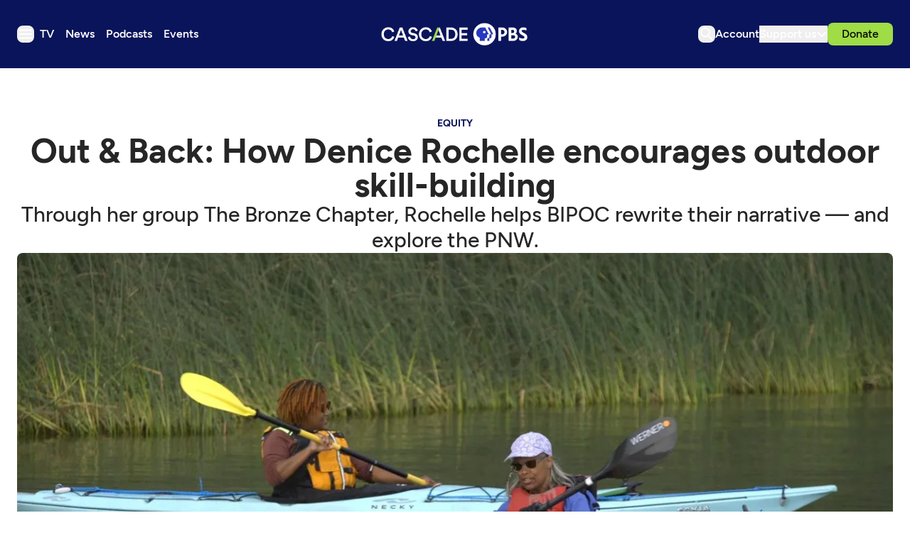

--- FILE ---
content_type: text/html; charset=utf-8
request_url: https://www.cascadepbs.org/equity/2023/01/out-back-how-denice-rochelle-encourages-outdoor-skill-building/
body_size: 32293
content:
<!DOCTYPE html>
<html lang="en" class="scroll-smooth">
  <head>
    <meta charset="utf-8">
    <meta http-equiv="X-UA-Compatible" content="IE=edge">

    <title>Out &amp; Back: How Denice Rochelle encourages outdoor skill-building | Cascade PBS</title>

    <meta name="HandheldFriendly" content="True" />
    <meta name="viewport" content="width=device-width, initial-scale=1.0" />
    
    <meta name="theme-color" content="#9FDC45">

    <link rel="manifest" href="/site.webmanifest">

    <style>
  @font-face {
    font-family: 'Figtree';
    src: url('/assets/fonts/Figtree-Light.woff2') format('woff2');
    font-weight:  300;
    font-style:   normal;
    font-stretch: normal; 
    font-display: swap;
  }

  @font-face {
    font-family: 'Figtree';
    src: url('/assets/fonts/Figtree-LightItalic.woff2') format('woff2');
    font-weight:  300;
    font-style:   italic;
    font-stretch: normal; 
    font-display: swap;
  }

  @font-face {
    font-family: 'Figtree';
    src: url('/assets/fonts/Figtree-Regular.woff2') format('woff2');
    font-weight:  400;
    font-style:   normal;
    font-stretch: normal; 
    font-display: swap;
  }

  @font-face {
    font-family: 'Figtree';
    src: url('/assets/fonts/Figtree-RegularItalic.woff2') format('woff2');
    font-weight:  400;
    font-style:   italic;
    font-stretch: normal; 
    font-display: swap;
  }

  @font-face {
    font-family: 'Figtree';
    src: url('/assets/fonts/Figtree-Medium.woff2') format('woff2');
    font-weight:  500;
    font-style:   normal;
    font-stretch: normal; 
    font-display: swap;
  }

  @font-face {
    font-family: 'Figtree';
    src: url('/assets/fonts/Figtree-MediumItalic.woff2') format('woff2');
    font-weight:  500;
    font-style:   italic;
    font-stretch: normal; 
    font-display: swap;
  }

  @font-face {
    font-family: 'Figtree';
    src: url('/assets/fonts/Figtree-SemiBold.woff2') format('woff2');
    font-weight:  600;
    font-style:   normal;
    font-stretch: normal; 
    font-display: swap;
  }

  @font-face {
    font-family: 'Figtree';
    src: url('/assets/fonts/Figtree-SemiBoldItalic.woff2') format('woff2');
    font-weight:  600;
    font-style:   italic;
    font-stretch: normal; 
    font-display: swap;
  }

  @font-face {
    font-family: 'Figtree';
    src: url('/assets/fonts/Figtree-Bold.woff2') format('woff2');
    font-weight:  700;
    font-style:   normal;
    font-stretch: normal; 
    font-display: swap;
  }

  @font-face {
    font-family: 'Figtree';
    src: url('/assets/fonts/Figtree-BoldItalic.woff2') format('woff2');
    font-weight:  700;
    font-style:   italic;
    font-stretch: normal; 
    font-display: swap;
  }

  @font-face {
    font-family: 'Figtree';
    src: url('/assets/fonts/Figtree-ExtraBold.woff2') format('woff2');
    font-weight:  800;
    font-style:   normal;
    font-stretch: normal; 
    font-display: swap;
  }

  @font-face {
    font-family: 'Figtree';
    src: url('/assets/fonts/Figtree-ExtraBoldItalic.woff2') format('woff2');
    font-weight:  800;
    font-style:   italic;
    font-stretch: normal; 
    font-display: swap;
  }

  @font-face {
    font-family: 'Figtree';
    src: url('/assets/fonts/Figtree-Black.woff2') format('woff2');
    font-weight:  900;
    font-style:   normal;
    font-stretch: normal; 
    font-display: swap;
  }

  @font-face {
    font-family: 'Figtree';
    src: url('/assets/fonts/Figtree-BlackItalic.woff2') format('woff2');
    font-weight:  900;
    font-style:   italic;
    font-stretch: normal; 
    font-display: swap;
  }

  body { 
    --font-body: var(--gh-font-body, 'Figtree', sans-serif); 
    --font-headings: var(--gh-font-heading, 'Figtree', sans-serif); 
  }
</style>
    <script type="module" src="/assets/built/app.js?v=3f25c7332e"></script>

    <link rel="stylesheet" type="text/css" href="/assets/built/app.css?v=3f25c7332e" />

    <script>  
  window.CONFIG = {
    STATIONS: {
      CASCADE_PBS: 'a60a20d2-4ee4-4af2-9afe-d707374f13ff',
      PBS_KIDS: 'cd649b6f-1df9-4498-8023-07eb2362e9a2',
      CREATE: '658789f5-d4d2-4117-8176-4e3affd7bac2',
      WORLD: '6ecdcaa4-a42d-4360-88a0-90131287f9ef',
    },
    BASE_URL: 'https://pbsapi.outpost.pub',
    API: {
      SCHEDULE: '/station/schedule',
      LIVE_TV: '/station/live-tv',
      MY_LIST: '/viewer/VIEWER_ID/my-list',
      MY_LIST_SHOW: '/viewer/VIEWER_ID/my-list/SHOW_ID',
      MY_SHOW: '/viewer/VIEWER_ID/my-show/SHOW_ID',
      LIKE_SHOW: '/viewer/VIEWER_ID/like/SHOW_ID',
      DISLIKE_SHOW: '/viewer/VIEWER_ID/dislike/SHOW_ID',
      MY_CONTINUE_WATCHING: '/viewer/VIEWER_ID/my-continue-watching',
      MY_RECOMMENDED: '/viewer/VIEWER_ID/my-recommended',
      MY_WATCH_HISTORY: '/viewer/VIEWER_ID/my-watch-history',
      SIMILAR: '/show/SHOW_ID/similar'
    },
    TIMEZONE: 'America/Los_Angeles',
    NEW_TAB_LINKS_EXCLUDED_DOMAINS: [
      'pbs.org',
      'secure.cascadepublicmedia.org',
      'avalancheghostone.outpost.pub',
      'cascadepbsghostio.outpost.pub'
    ]
  }

  // Global values needed
  const themeGlobal = {
    siteUrl: 'https://www.cascadepbs.org',
    currentPage: parseInt(''),
    nextPage: parseInt(''),
    nextPageLink: '',
    maxPages: parseInt(''), 
    lastPage: `` === `` ? true : false,
    postsPerPage: parseInt('5'),
    total: parseInt('')
  }

  function hexToRgb(hexColor) {
    if (hexColor.slice(0, 1) === '#') { hexColor = hexColor.slice(1); }
    if (hexColor.length === 3) { hexColor = hexColor.split('').map(function (hex) { return hex + hex;}).join(''); }
    const r = parseInt(hexColor.substr(0,2),16);
    const g = parseInt(hexColor.substr(2,2),16);
    const b = parseInt(hexColor.substr(4,2),16);

    return [r,g,b]
  }

  // Get contrast color;
  function getColorContrast(hexColor) {
    const rgb = hexToRgb(hexColor);
    let yiq = ((rgb[0] * 299) + (rgb[1] * 587) + (rgb[2] * 114)) / 1000;
    const colorContrast = (yiq >= 128) ? 'dark' : 'light';

    // return
    return colorContrast
  };

  function hexToHsl(hexColor) {
    const rgb = hexToRgb(hexColor);

    // Make r, g, and b fractions of 1
    const r = rgb[0]/255;
    const g = rgb[1]/255;
    const b = rgb[2]/255;

    const max = Math.max(r, g, b), min = Math.min(r, g, b);
    let h, s, l = (max + min)  /  2;  
    if ( max == min ) { h = s = 0; } else {
      let d = max - min;
      s = l > 0.5 ? d / (2 - max - min) : d / (max + min);
      switch(max){
        case r: h = (g - b) / d + (g < b ? 6 : 0); break;
        case g: h = (b - r) / d + 2; break;
        case b: h = (r - g) / d + 4; break;
      }
      h /= 6;
    }

    return [Math.round(h * 360),Math.round(s * 100),Math.round(l * 100)]
  }

  function setBrandHSL(hex) {
    const colorHsl = hexToHsl(hex)
    document.documentElement.style.setProperty('--color-brand-hsl', `${colorHsl[0]} ${colorHsl[1]}% ${colorHsl[2]}%`);
    document.documentElement.style.setProperty('--color-brand-contrast', getColorContrast(hex) === 'dark' ? `hsl(${colorHsl[0]} ${colorHsl[1]}% 10%)` : `hsl(${colorHsl[0]} ${colorHsl[1]}% 95%)`);
  }

  setBrandHSL("#9FDC45");
</script>
    <script async src="https://securepubads.g.doubleclick.net/tag/js/gpt.js"></script>
<script>
  window.googletag = window.googletag || {cmd: []};
  googletag.cmd.push(function() {

var pathParts = window.location.pathname.substr(1).split("/");
    var parenthost = window.location.hostname;

var mapHeader = googletag.sizeMapping()
                            .addSize([1000, 1], [[970, 250], [970, 90], [728, 90], [1, 1]])
                            .addSize([767, 1], [[728, 90], [1, 1]])
                            .build();

var mapBreak = googletag.sizeMapping()
                        .addSize([1000, 1], [[970, 250], [970, 90], [728, 90], [1, 1]])
                        .addSize([767, 1], [[728, 90], [1, 1]])
                        .build();

var mapICR = googletag.sizeMapping()
                        .addSize([767, 1], [[300, 250], [1, 1]])
                        .build();

var mapFooter = googletag.sizeMapping()
                        .addSize([1000, 1], [[970, 90], [728, 90], [1, 1]])
                        .addSize([767, 1], [[728, 90], [1, 1]])
                        .build();


googletag.defineSlot('/9868881/cascadepbs/header', [[320, 50], [1, 1]], 'div-gpt-ad-header').defineSizeMapping(mapHeader).addService(googletag.pubads());

googletag.defineSlot('/9868881/cascadepbs/ic_left', [300, 250], 'div-gpt-ad-ICL1').setTargeting('pos', ['1']).addService(googletag.pubads());

googletag.defineSlot('/9868881/cascadepbs/ic_right', [0, 0], 'div-gpt-ad-ICR1').setTargeting('pos', ['1']).defineSizeMapping(mapICR).addService(googletag.pubads());

googletag.defineSlot('/9868881/cascadepbs/break', [[320, 50], [1, 1]], 'div-gpt-ad-break1').setTargeting('pos', ['1']).defineSizeMapping(mapBreak).addService(googletag.pubads());

googletag.defineSlot('/9868881/cascadepbs/ic_left', [[300, 250], [1, 1]], 'div-gpt-ad-ICL2').setTargeting('pos', ['2']).addService(googletag.pubads());

googletag.defineSlot('/9868881/cascadepbs/ic_right', [0, 0], 'div-gpt-ad-ICR2').setTargeting('pos', ['2']).defineSizeMapping(mapICR).addService(googletag.pubads());

googletag.defineSlot('/9868881/cascadepbs/break', [[320, 50], [1, 1]], 'div-gpt-ad-break2').setTargeting('pos', ['2']).defineSizeMapping(mapBreak).addService(googletag.pubads());

googletag.defineSlot('/9868881/cascadepbs/ic_left', [[300, 250], [1, 1]], 'div-gpt-ad-ICL3').setTargeting('pos', ['3']).addService(googletag.pubads());

googletag.defineSlot('/9868881/cascadepbs/ic_right', [0, 0], 'div-gpt-ad-ICR3').setTargeting('pos', ['3']).defineSizeMapping(mapICR).addService(googletag.pubads());

googletag.defineSlot('/9868881/cascadepbs/break', [[320, 50], [1, 1]], 'div-gpt-ad-break3').setTargeting('pos', ['3']).defineSizeMapping(mapBreak).addService(googletag.pubads());

googletag.defineSlot('/9868881/cascadepbs/ic_left', [[300, 250], [1, 1]], 'div-gpt-ad-ICL4').setTargeting('pos', ['4']).addService(googletag.pubads());

googletag.defineSlot('/9868881/cascadepbs/ic_right', [0, 0], 'div-gpt-ad-ICR4').setTargeting('pos', ['4']).defineSizeMapping(mapICR).addService(googletag.pubads());

googletag.defineSlot('/9868881/cascadepbs/break', [[320, 50], [1, 1]], 'div-gpt-ad-break4').setTargeting('pos', ['4']).defineSizeMapping(mapBreak).addService(googletag.pubads());

googletag.defineSlot('/9868881/cascadepbs/ic_left', [[300, 250], [1, 1]], 'div-gpt-ad-ICL5').setTargeting('pos', ['5']).addService(googletag.pubads());

googletag.defineSlot('/9868881/cascadepbs/ic_right', [0, 0], 'div-gpt-ad-ICR5').setTargeting('pos', ['5']).defineSizeMapping(mapICR).addService(googletag.pubads());

googletag.defineSlot('/9868881/cascadepbs/break', [[320, 50], [1, 1]], 'div-gpt-ad-break5').setTargeting('pos', ['5']).defineSizeMapping(mapBreak).addService(googletag.pubads());

googletag.defineSlot('/9868881/cascadepbs/ic_left', [[300, 250], [1, 1]], 'div-gpt-ad-ICL6').setTargeting('pos', ['6']).addService(googletag.pubads());

googletag.defineSlot('/9868881/cascadepbs/ic_right', [0, 0], 'div-gpt-ad-ICR6').setTargeting('pos', ['6']).defineSizeMapping(mapICR).addService(googletag.pubads());

googletag.defineSlot('/9868881/cascadepbs/break', [[320, 50], [1, 1]], 'div-gpt-ad-break6').setTargeting('pos', ['6']).defineSizeMapping(mapBreak).addService(googletag.pubads());

googletag.defineSlot('/9868881/cascadepbs/ic_left', [[300, 250], [1, 1]], 'div-gpt-ad-ICL7').setTargeting('pos', ['7']).addService(googletag.pubads());

googletag.defineSlot('/9868881/cascadepbs/ic_right', [0, 0], 'div-gpt-ad-ICR7').setTargeting('pos', ['7']).defineSizeMapping(mapICR).addService(googletag.pubads());

googletag.defineSlot('/9868881/cascadepbs/break', [[320, 50], [1, 1]], 'div-gpt-ad-break7').setTargeting('pos', ['7']).defineSizeMapping(mapBreak).addService(googletag.pubads());

googletag.defineSlot('/9868881/cascadepbs/ic_left', [[300, 250], [1, 1]], 'div-gpt-ad-ICL8').setTargeting('pos', ['8']).addService(googletag.pubads());

googletag.defineSlot('/9868881/cascadepbs/ic_right', [0, 0], 'div-gpt-ad-ICR8').setTargeting('pos', ['8']).defineSizeMapping(mapICR).addService(googletag.pubads());

googletag.defineSlot('/9868881/cascadepbs/break', [[320, 50], [1, 1]], 'div-gpt-ad-break8').setTargeting('pos', ['8']).defineSizeMapping(mapBreak).addService(googletag.pubads());

googletag.defineSlot('/9868881/cascadepbs/ic_left', [[300, 250], [1, 1]], 'div-gpt-ad-ICL9').setTargeting('pos', ['9']).addService(googletag.pubads());

googletag.defineSlot('/9868881/cascadepbs/ic_right', [0, 0], 'div-gpt-ad-ICR9').setTargeting('pos', ['9']).defineSizeMapping(mapICR).addService(googletag.pubads());

googletag.defineSlot('/9868881/cascadepbs/break', [[320, 50], [1, 1]], 'div-gpt-ad-break9').setTargeting('pos', ['9']).defineSizeMapping(mapBreak).addService(googletag.pubads());

googletag.defineSlot('/9868881/cascadepbs/ic_left', [[300, 250], [1, 1]], 'div-gpt-ad-ICL10').setTargeting('pos', ['10']).addService(googletag.pubads());

googletag.defineSlot('/9868881/cascadepbs/ic_right', [0, 0], 'div-gpt-ad-ICR10').setTargeting('pos', ['10']).defineSizeMapping(mapICR).addService(googletag.pubads());

googletag.defineSlot('/9868881/cascadepbs/break', [[320, 50], [1, 1]], 'div-gpt-ad-break10').setTargeting('pos', ['10']).defineSizeMapping(mapBreak).addService(googletag.pubads());

googletag.defineSlot('/9868881/cascadepbs/footer', [[320, 50], [1, 1]], 'div-gpt-ad-footer').defineSizeMapping(mapFooter).addService(googletag.pubads());

googletag.pubads().setTargeting("section", pathParts[0] ? pathParts[0] : "home");
googletag.pubads().setTargeting("subsection", pathParts[1] ? pathParts[1] : "none");
googletag.pubads().enableLazyLoad({
    fetchMarginPercent: 50,
    renderMarginPercent: 20,
    mobileScaling: 1.0,
  });
    googletag.pubads().enableSingleRequest();
    googletag.enableServices();
  });
</script>
    
    

    <meta name="description" content="Through her group The Bronze Chapter, Rochelle helps BIPOC rewrite their narrative — and explore the PNW.">
    <link rel="icon" href="https://www.cascadepbs.org/content/images/size/w256h256/2025/06/favicon-192x192.png" type="image/png">
    <link rel="canonical" href="https://www.cascadepbs.org/equity/2023/01/out-back-how-denice-rochelle-encourages-outdoor-skill-building/">
    <meta name="referrer" content="no-referrer-when-downgrade">
    
    <meta property="og:site_name" content="Cascade PBS">
    <meta property="og:type" content="article">
    <meta property="og:title" content="Out &amp; Back: How Denice Rochelle encourages outdoor skill-building">
    <meta property="og:description" content="Through her group The Bronze Chapter, Rochelle helps BIPOC rewrite their narrative — and explore the PNW.">
    <meta property="og:url" content="https://www.cascadepbs.org/equity/2023/01/out-back-how-denice-rochelle-encourages-outdoor-skill-building/">
    <meta property="og:image" content="https://www.cascadepbs.org/content/images/size/w1200/sites/default/files/styles/max_2000x2000/public/images/articles/ep9_alison_denice_kayaking.jpg">
    <meta property="article:published_time" content="2023-01-27T09:55:00.000Z">
    <meta property="article:modified_time" content="2025-06-19T10:53:37.000Z">
    <meta property="article:tag" content="Equity">
    <meta property="article:tag" content="contraception">
    <meta property="article:tag" content="Rural">
    
    <meta property="article:publisher" content="https://www.facebook.com/cascadepbs/">
    <meta name="twitter:card" content="summary_large_image">
    <meta name="twitter:title" content="Out &amp; Back: How Denice Rochelle encourages outdoor skill-building">
    <meta name="twitter:description" content="Through her group The Bronze Chapter, Rochelle helps BIPOC rewrite their narrative — and explore the PNW.">
    <meta name="twitter:url" content="https://www.cascadepbs.org/equity/2023/01/out-back-how-denice-rochelle-encourages-outdoor-skill-building/">
    <meta name="twitter:image" content="https://www.cascadepbs.org/content/images/size/w1200/sites/default/files/styles/max_2000x2000/public/images/articles/ep9_alison_denice_kayaking.jpg">
    <meta name="twitter:label1" content="Written by">
    <meta name="twitter:data1" content="Alison Mariella Désir">
    <meta name="twitter:label2" content="Filed under">
    <meta name="twitter:data2" content="Equity, contraception, Rural">
    <meta name="twitter:site" content="@CascadePBSNews">
    <meta property="og:image:width" content="1200">
    <meta property="og:image:height" content="675">
    
    <script type="application/ld+json">
{
    "@context": "https://schema.org",
    "@type": "Article",
    "publisher": {
        "@type": "Organization",
        "name": "Cascade PBS",
        "url": "https://www.cascadepbs.org/",
        "logo": {
            "@type": "ImageObject",
            "url": "https://www.cascadepbs.org/content/images/2025/05/Cascade-PBS--1-.svg",
            "width": 294,
            "height": 45
        }
    },
    "author": {
        "@type": "Person",
        "name": "Alison Mariella Désir",
        "image": {
            "@type": "ImageObject",
            "url": "https://www.cascadepbs.org/content/images/2024/11/screen-shot-2022-11-29-at-4-31-42-pm.png",
            "width": 620,
            "height": 620
        },
        "url": "https://www.cascadepbs.org/author/sara/",
        "sameAs": []
    },
    "headline": "Out &amp; Back: How Denice Rochelle encourages outdoor skill-building",
    "url": "https://www.cascadepbs.org/equity/2023/01/out-back-how-denice-rochelle-encourages-outdoor-skill-building/",
    "datePublished": "2023-01-27T09:55:00.000Z",
    "dateModified": "2025-06-19T10:53:37.000Z",
    "image": {
        "@type": "ImageObject",
        "url": "https://www.cascadepbs.org/content/images/size/w1200/sites/default/files/styles/max_2000x2000/public/images/articles/ep9_alison_denice_kayaking.jpg",
        "width": 1200,
        "height": 675
    },
    "keywords": "Equity, contraception, Rural",
    "description": "Through her group The Bronze Chapter, Rochelle helps BIPOC rewrite their narrative — and explore the PNW.",
    "mainEntityOfPage": "https://www.cascadepbs.org/equity/2023/01/out-back-how-denice-rochelle-encourages-outdoor-skill-building/"
}
    </script>

    <meta name="generator" content="Ghost 6.0">
    <link rel="alternate" type="application/rss+xml" title="Cascade PBS" href="">
    <script defer src="https://cdn.jsdelivr.net/ghost/portal@~2.53/umd/portal.min.js" data-i18n="true" data-ghost="https://www.cascadepbs.org/" data-key="e1bde802cf6c7551d905c2ceec" data-api="https://www.cascadepbs.org/ghost/api/content/" data-locale="en" data-members-signin-otc="false" crossorigin="anonymous"></script><script async src="https://js.stripe.com/v3/"></script>
    <link href="https://www.cascadepbs.org/webmentions/receive/" rel="webmention">
    <script defer src="/public/cards.min.js?v=3f25c7332e"></script>
    <link rel="stylesheet" type="text/css" href="/public/cards.min.css?v=3f25c7332e">
    <script defer src="/public/member-attribution.min.js?v=3f25c7332e"></script><style>:root {--ghost-accent-color: #9FDC45;}</style>
    <!-- Google Tag Manager -->
<script>(function(w,d,s,l,i){w[l]=w[l]||[];w[l].push({'gtm.start':
new Date().getTime(),event:'gtm.js'});var f=d.getElementsByTagName(s)[0],
j=d.createElement(s),dl=l!='dataLayer'?'&l='+l:'';j.async=true;j.src=
'https://www.googletagmanager.com/gtm.js?id='+i+dl;f.parentNode.insertBefore(j,f);
})(window,document,'script','dataLayer','GTM-5HGCW357');</script>
<!-- End Google Tag Manager -->

<style>
  [data-extras] span.opacity-65 { display: none; }
</style>
  </head>

  <body class="post-template tag-equity tag-contraception tag-rural tag-hash-wp tag-hash-wp-post tag-hash-import-2025-04-14-08-10 tag-hash-import-2025-05-09-14-33 tag-hash-article subpixel-antialiased relative overflow-x-hidden bg-bgr text-typ"
    x-data="{ 
      countryCode: 'US',
      menuOpen: false, 
      member: {
  'uuid': '',
  'name': '',
  'email': '',
  'has_pbs_passport': '',
  'metadata': {
    'pbs_uid': null,
    'viewer_uid': null,
    'passport_uid': null,
    'connected': false
  },
  'loaded': false
}
    }" 
    :class="menuOpen ? 'overflow-hidden' : 'overflow-y-auto'"
    data-user="visitor"
    @keydown.escape="menuOpen = false" 
    @keydown.cmk.k="document.querySelector('[data-ghost-search]').click()"
    x-init="window.addEventListener('outpost.memberLoaded', (event) => { member.metadata.pbs_uid = event?.detail?.metadata?.pbs?.customer_uid; member.metadata.viewer_uid = event?.detail?.metadata?.pbs?.viewer_uid; member.metadata.passport_uid = event?.detail?.metadata?.pbs?.passport_uid; member.metadata.connected = event?.detail?.metadata?.pbs?.connected; member.loaded = true });" 
    :data-member-pbs-uid="member?.metadata?.pbs_uid"
    :data-member-viewer-uid="member?.metadata?.viewer_uid" 
    :data-member-passport-uid="member?.metadata?.passport_uid" 
    :data-member-connected="member?.metadata?.connected"
    :data-member-has-passport="member?.has_pbs_passport"
    :data-member-loaded="member?.loaded"
    :data-country-code="countryCode"
  >
    <header class="text-typ whitespace-nowrap" data-header>
  <div class="bg-shadowdancer px-5 sm:px-6">
    <div class="max-w-container mx-auto py-6 md:py-8 flex items-center justify-center gap-3 relative">

      <div class="flex items-center gap-4 justify-start sm:flex-1">
        <button class="flex flex-col gap-1 size-6 items-end justify-center rounded-theme group hover:text-brand" id="_data_layer_hamburger_"
          data-menu-toggle aria-label="Menu toggle" aria-expanded="false" aria-haspopup="true" aria-controls="menu"
          @click="menuOpen = !menuOpen; event.currentTarget.setAttribute('aria-expanded', menuOpen);"
        >
          <i class="icon icon-hamburger pointer-events-none size-6 stroke-2">
  <svg width="24" height="24" viewBox="0 0 24 24" fill="none" xmlns="http://www.w3.org/2000/svg">
<path fill-rule="evenodd" clip-rule="evenodd" d="M3 6.5C3 5.94772 3.44772 5.5 4 5.5H20C20.5523 5.5 21 5.94772 21 6.5C21 7.05228 20.5523 7.5 20 7.5H4C3.44772 7.5 3 7.05228 3 6.5ZM3 12C3 11.4477 3.44772 11 4 11H20C20.5523 11 21 11.4477 21 12C21 12.5523 20.5523 13 20 13H4C3.44772 13 3 12.5523 3 12ZM4 16.5C3.44772 16.5 3 16.9477 3 17.5C3 18.0523 3.44772 18.5 4 18.5H20C20.5523 18.5 21 18.0523 21 17.5C21 16.9477 20.5523 16.5 20 16.5H4Z" fill="white"/>
</svg>
</i>        </button>

        <nav class="relative text-white hidden font-semibold header:flex justify-center __header_data_layer__" data-nav="header">
          <ul class="flex gap-2" >
    <li class="nav-tv flex items-center rounded" 
      data-label="TV" data-slug="tv" data-length="2">
      <a class="w-full flex px-2 py-1" href="https://www.cascadepbs.org/tv/" 
        >
        <span>TV</span>
      </a>
    </li>
    <li class="nav-news flex items-center rounded" 
      data-label="News" data-slug="news" data-length="4">
      <a class="w-full flex px-2 py-1" href="https://www.cascadepbs.org/news/" 
        >
        <span>News</span>
      </a>
    </li>
    <li class="nav-podcasts flex items-center rounded" 
      data-label="Podcasts" data-slug="podcasts" data-length="8">
      <a class="w-full flex px-2 py-1" href="https://www.cascadepbs.org/podcasts/" 
        >
        <span>Podcasts</span>
      </a>
    </li>
    <li class="nav-events flex items-center rounded" 
      data-label="Events" data-slug="events" data-length="6">
      <a class="w-full flex px-2 py-1" href="https://www.cascadepbs.org/events/" 
        >
        <span>Events</span>
      </a>
    </li>
</ul>
        </nav>
      </div>
    
      <div class="flex justify-center" data-header-brand>
        <a class="" id="_data_layer_header_logo_" href="https://www.cascadepbs.org" data-brand>
            <picture  data-logo='default'>
  <source 
    srcset="/content/images/size/w100/format/webp/2025/05/Cascade-PBS--1-.svg 100w, /content/images/size/w320/format/webp/2025/05/Cascade-PBS--1-.svg 320w, /content/images/size/w640/format/webp/2025/05/Cascade-PBS--1-.svg 600w"
    sizes="(max-width: 800px) 200px, 320px"
    type="image/webp"
  >
  <img class="h-[var(--logo-h-mobile)] w-[var(--logo-w-mobile)] md:h-[var(--logo-h-desktop)] md:w-[var(--logo-w-desktop)]"
    
    loading="eager"
    srcset="/content/images/size/w100/format/webp/2025/05/Cascade-PBS--1-.svg 100w, /content/images/size/w320/format/webp/2025/05/Cascade-PBS--1-.svg 320w, /content/images/size/w640/format/webp/2025/05/Cascade-PBS--1-.svg 640w"
    sizes="(max-width: 800px) 200px, 320px"
    src="/content/images/size/w30/2025/05/Cascade-PBS--1-.svg"
    alt="Cascade PBS"
    
  />
</picture>
        </a>
      </div>

      <div class="flex gap-2 md:gap-4 items-center justify-end flex-1" data-header-actions>

        <button id="_data_layer_search_click_" class="flex items-center justify-center rounded-theme size-6 hover:text-brand" data-ghost-search title="Search" aria-label="Search">
          <i class="icon icon-search size-6 stroke-2">
  <svg width="24" height="24" viewBox="0 0 24 24" fill="none" xmlns="http://www.w3.org/2000/svg">
<path d="M14.3785 14.8179L13.946 14.3853L13.4353 14.7221C12.45 15.3718 11.2703 15.75 10 15.75C6.54822 15.75 3.75 12.9518 3.75 9.5C3.75 6.04822 6.54822 3.25 10 3.25C13.4518 3.25 16.25 6.04822 16.25 9.5C16.25 11.0382 15.6953 12.4449 14.7741 13.5339L14.3285 14.0607L14.8164 14.5486L20.1768 19.909C20.2744 20.0066 20.2744 20.165 20.1768 20.2626C20.0792 20.3602 19.9208 20.3602 19.8232 20.2626L14.3785 14.8179ZM10 3.75C6.82437 3.75 4.25 6.32437 4.25 9.5C4.25 12.6756 6.82436 15.25 10 15.25C13.1756 15.25 15.75 12.6756 15.75 9.5C15.75 6.32436 13.1756 3.75 10 3.75Z" fill="black" stroke="white" stroke-width="1.5"/>
</svg>

</i>        </button>

        <a href="/account/" id="_data_layer_account_link_"
          class="hidden header:block text-white font-semibold">
          <span>Account</span>
        </a>


        <div class="relative hidden header:flex" id="_data_layer_support_link_" x-data="{ supportOpen: false }">
          <button class="hidden lg:flex items-center justify-center gap-1 text-white font-semibold" 
            :class="supportOpen && '[&_i]:rotate-180'" @click="supportOpen = !supportOpen">
            <span>Support us</span>
            <i class="icon icon-chevron-down stroke-white size-4 stroke-2">
  <svg width="16" height="16" viewBox="0 0 16 16" fill="none" xmlns="http://www.w3.org/2000/svg">
<path d="M13.3337 6L8.09459 11.2391C8.04253 11.2911 7.95812 11.2911 7.90606 11.2391L2.66699 6" stroke="inherit" stroke-width="2" stroke-linecap="round"/>
</svg>

</i>          </button>

          <ul class="hidden absolute flex-col gap-2 -left-6 top-10 px-6 py-5 bg-[#080E42] text-white z-[100] rounded-theme font-medium" :class="supportOpen ? '!flex' : 'hidden'">
            <li><a href="/become-a-member/">Membership</a></li>
            <li><a href="/donate/leadership-circle/">Leadership Circle</a></li>
            <li><a href="/donate/legacy/legacy-circle/">Legacy Circle</a></li>
            <li><a href="/corporate-sponsorship/">Corporate Sponsorship</a></li>
            <li><a href="https://cascadepbs.careasy.org/home">Vehicle Donations</a></li>
            <li><a href="/daf/">Donor Advised Funds (DAFs)</a></li>
            <li><a href="/donate/ira/">Tax-free IRA gifts</a></li>
            <li><a href="/donate/gifts-of-stock/">Gifts of Stock</a></li>
            <li><a href="/donate/matching-gifts/">Matching Gifts</a></li>
          </ul>
        </div>

          <div data-donate-action x-data="{ video: extractMetaData($el.getAttribute('data-meta')) }" data-meta="">
      <a href="https://secure.cascadepublicmedia.org/page/133995/donate/1"  id="_data_layer_donate_link_"
        class="flex py-1 px-5 rounded-theme text-black bg-neon font-medium">
        Donate
      </a>
  </div>

      </div>
    </div>
  </div>
</header>




    <div class="fixed flex opacity-0 w-full h-full overflow-hidden top-0 backdrop-blur-[2px] text-white bg-gradient-to-br from-[hsla(0_0%_0%_/_20%)] to-[hsla(0_0%_0%_/_10%)]" 
  :class="menuOpen ? 'opacity-100 z-[100]' : 'opacity-0 z-[-1]'" data-menu id="menu"
> 
  <div class="flex flex-col h-full self-start w-full max-h-full max-w-[488px] overflow-y-scroll"
    @click.outside="!event.target.hasAttribute('data-menu-toggle') ? menuOpen = false : null">

    <div class="px-5 md:px-16 bg-shadowdancer py-8 flex flex-col gap-4 md:gap-6 flex-1 _data_layer_hamburger_menu_"  x-data="{ openTV: false, openNews: false, openPodcasts: false, openEvents: false, openSupport: false}">
        
      <div class="flex relative justify-center items-center mb-4" data-header-brand>
        <button class="left-0 top-0.5 absolute" @click="menuOpen = !menuOpen;" aria-label="Toggle menu"><i class="icon icon-close fill-white stroke-white size-6 stroke-2">
  <svg class="fill-white stroke-white size-6" width="20" height="20" viewBox="0 0 20 20" xmlns="http://www.w3.org/2000/svg">
<path d="M16.25 16.3388L3.75 3.83881L16.25 16.3388ZM16.25 3.83881L3.75 16.3388L16.25 3.83881Z" fill="inherit"/>
<path d="M16.25 16.3388L3.75 3.83881M16.25 3.83881L3.75 16.3388" stroke="inherit" stroke-width="1.5" stroke-linecap="round"/>
</svg>

</i></button>
        <a class="" href="https://www.cascadepbs.org" data-brand>
            <picture  data-logo='default'>
  <source 
    srcset="/content/images/size/w100/format/webp/2025/05/Cascade-PBS--1-.svg 100w, /content/images/size/w320/format/webp/2025/05/Cascade-PBS--1-.svg 320w, /content/images/size/w640/format/webp/2025/05/Cascade-PBS--1-.svg 600w"
    sizes="(max-width: 800px) 200px, 320px"
    type="image/webp"
  >
  <img class="h-[var(--logo-h-mobile)] w-[var(--logo-w-mobile)] md:h-[var(--logo-h-desktop)] md:w-[var(--logo-w-desktop)]"
    
    loading="eager"
    srcset="/content/images/size/w100/format/webp/2025/05/Cascade-PBS--1-.svg 100w, /content/images/size/w320/format/webp/2025/05/Cascade-PBS--1-.svg 320w, /content/images/size/w640/format/webp/2025/05/Cascade-PBS--1-.svg 640w"
    sizes="(max-width: 800px) 200px, 320px"
    src="/content/images/size/w30/2025/05/Cascade-PBS--1-.svg"
    alt="Cascade PBS"
    
  />
</picture>
        </a>
      </div>

      <div class="flex items-center peer group">
        <a href="/tv/" class="flex-1 flex items-center py-1 gap-3 text-left whitespace-nowrap text-lg md:text-xl font-medium">
          <i class="icon icon-play-video-menu size-5 md:size-6 stroke-2">
  <svg class="size-5 md:size-6" viewBox="0 0 24 24" fill="none" xmlns="http://www.w3.org/2000/svg">
<path fill-rule="evenodd" clip-rule="evenodd" d="M21 12C21 16.9706 16.9706 21 12 21C7.02944 21 3 16.9706 3 12C3 7.02944 7.02944 3 12 3C16.9706 3 21 7.02944 21 12ZM23 12C23 18.0751 18.0751 23 12 23C5.92487 23 1 18.0751 1 12C1 5.92487 5.92487 1 12 1C18.0751 1 23 5.92487 23 12ZM13.2507 10.9504L13.421 11.0526L14.8178 11.8907L14.9143 11.9486C14.9531 11.9719 14.9531 12.0281 14.9143 12.0514L14.8178 12.1093L13.421 12.9474L13.2507 13.0496L11.8 13.92L11.5844 14.0494L10.1766 14.894L10.0909 14.9455C10.0509 14.9695 10 14.9407 10 14.894V14.794V13.1523V12.9009V11.0991V10.8477V9.20597V9.10597C10 9.05933 10.0509 9.03053 10.0909 9.05452L10.1766 9.10597L11.5844 9.95064L11.8 10.08L13.2507 10.9504ZM11.017 16.489L15.8403 13.5949C17.0444 12.8725 17.0444 11.1275 15.8403 10.4051L11.017 7.51103C9.77724 6.7672 8.2 7.66019 8.2 9.10597V14.894C8.2 16.3398 9.77722 17.2328 11.017 16.489Z" fill="white"/>
</svg>
</i>          <span>TV</span>
        </a>
        <button @click="openTV = ! openTV" :class="{ 'menu-open': openTV, '': !openTV}" aria-label="Toggle TV">
          <i class="icon icon-chevron-down stroke-white size-5 md:size-6 stroke-2">
  <svg width="16" height="16" viewBox="0 0 16 16" fill="none" xmlns="http://www.w3.org/2000/svg">
<path d="M13.3337 6L8.09459 11.2391C8.04253 11.2911 7.95812 11.2911 7.90606 11.2391L2.66699 6" stroke="inherit" stroke-width="2" stroke-linecap="round"/>
</svg>

</i>        </button>
      </div>

      <nav class="hidden flex flex-col gap-4 md:gap-6 pl-8 text-lg md:text-xl" :class="{ 'block': openTV, 'hidden': !openTV}">
        <a href="/series/" class="py-1">Series</a>
        <a href="/movies/" class="py-1">Movies</a>
        <a href="/live/" class="py-1">Live</a>
        <a href="/schedule/" class="py-1">Schedule</a>
        <a href="/my-list/" class="py-1">My list</a>
      </nav>

      <div class="flex items-center peer group">
        <a href="/news/" class="flex-1 flex items-center py-1 gap-3 text-left whitespace-nowrap text-lg md:text-xl font-medium">
          <i class="icon icon-magazine size-5 md:size-6 stroke-2">
  <svg width="19" height="23" viewBox="0 0 19 23" fill="none" xmlns="http://www.w3.org/2000/svg">
<g clip-path="url(#clip0_10465_2640)">
<path d="M16.6097 0.5H1.94033C0.868141 0.5 0 1.40373 0 2.51987V20.5674C0 21.6835 0.868141 22.5872 1.94033 22.5872H16.6134C17.6856 22.5872 18.5537 21.6835 18.5537 20.5674V2.51987C18.5537 1.40373 17.6856 0.5 16.6134 0.5H16.6097ZM3.31675 3.89863H15.2296C15.8454 3.89863 16.3426 4.41615 16.3426 5.05725C16.3426 5.69836 15.8454 6.21588 15.2296 6.21588H3.31675C2.70088 6.21588 2.20374 5.69836 2.20374 5.05725C2.20374 4.41615 2.70088 3.89863 3.31675 3.89863ZM12.3766 9.5334C12.3766 10.1745 11.8794 10.692 11.2636 10.692H3.43176C2.81589 10.692 2.31875 10.1745 2.31875 9.5334C2.31875 8.8923 2.81589 8.37478 3.43176 8.37478H11.2636C11.8794 8.37478 12.3766 8.8923 12.3766 9.5334ZM13.8606 19.6366H3.43176C2.81589 19.6366 2.31875 19.1191 2.31875 18.478C2.31875 17.8369 2.81589 17.3194 3.43176 17.3194H13.8606C14.4764 17.3194 14.9736 17.8369 14.9736 18.478C14.9736 19.1191 14.4764 19.6366 13.8606 19.6366ZM15.3446 15.1643H3.43176C2.81589 15.1643 2.31875 14.6468 2.31875 14.0057C2.31875 13.3646 2.81589 12.8471 3.43176 12.8471H15.3446C15.9604 12.8471 16.4576 13.3646 16.4576 14.0057C16.4576 14.6468 15.9604 15.1643 15.3446 15.1643Z" fill="white"/>
</g>
<defs>
<clipPath id="clip0_10465_2640">
<rect width="18.55" height="22.0834" fill="white" transform="translate(0 0.5)"/>
</clipPath>
</defs>
</svg>

</i>          <span>News</span>
        </a>
        <button @click="openNews = ! openNews" :class="{ 'menu-open': openNews, '': !openNews}" aria-label="Toggle news">
          <i class="icon icon-chevron-down stroke-white size-5 md:size-6 stroke-2">
  <svg width="16" height="16" viewBox="0 0 16 16" fill="none" xmlns="http://www.w3.org/2000/svg">
<path d="M13.3337 6L8.09459 11.2391C8.04253 11.2911 7.95812 11.2911 7.90606 11.2391L2.66699 6" stroke="inherit" stroke-width="2" stroke-linecap="round"/>
</svg>

</i>        </button>
      </div>

      <nav class="hidden flex flex-col gap-4 md:gap-6 pl-8 text-lg md:text-xl" :class="{ 'block': openNews, 'hidden': !openNews}">
        <a href="/politics/" class="py-1">Politics</a>
        <a href="/investigations/" class="py-1">Investigations</a>
        <a href="/news/briefs/" class="py-1">Briefs</a>
        <a href="/culture/" class="py-1">Culture</a>
      </nav>

      <div class="flex items-center peer group">
        <a href="/podcasts/" class="flex-1 flex items-center py-1 gap-3 text-left whitespace-nowrap text-lg md:text-xl font-medium">
          <i class="icon icon-headphone-2 size-5 md:size-6 stroke-2">
  <svg width="24" height="25" viewBox="0 0 24 25" fill="none" xmlns="http://www.w3.org/2000/svg">
<path d="M3 18.5V12.5C3 10.1131 3.94821 7.82387 5.63604 6.13604C7.32387 4.44821 9.61305 3.5 12 3.5C14.3869 3.5 16.6761 4.44821 18.364 6.13604C20.0518 7.82387 21 10.1131 21 12.5V18.5M21 19.5C21 20.0304 20.7893 20.5391 20.4142 20.9142C20.0391 21.2893 19.5304 21.5 19 21.5H18C17.4696 21.5 16.9609 21.2893 16.5858 20.9142C16.2107 20.5391 16 20.0304 16 19.5V16.5C16 15.9696 16.2107 15.4609 16.5858 15.0858C16.9609 14.7107 17.4696 14.5 18 14.5H21V19.5ZM3 19.5C3 20.0304 3.21071 20.5391 3.58579 20.9142C3.96086 21.2893 4.46957 21.5 5 21.5H6C6.53043 21.5 7.03914 21.2893 7.41421 20.9142C7.78929 20.5391 8 20.0304 8 19.5V16.5C8 15.9696 7.78929 15.4609 7.41421 15.0858C7.03914 14.7107 6.53043 14.5 6 14.5H3V19.5Z" stroke="white" stroke-width="1.77778" stroke-linecap="round" stroke-linejoin="round"/>
</svg>

</i>          <span>Podcasts</span>
        </a>
        <button @click="openPodcasts = ! openPodcasts" :class="{ 'menu-open': openPodcasts, '': !openPodcasts}" aria-label="Toggle podcasts">
          <i class="icon icon-chevron-down stroke-white size-5 md:size-6 stroke-2">
  <svg width="16" height="16" viewBox="0 0 16 16" fill="none" xmlns="http://www.w3.org/2000/svg">
<path d="M13.3337 6L8.09459 11.2391C8.04253 11.2911 7.95812 11.2911 7.90606 11.2391L2.66699 6" stroke="inherit" stroke-width="2" stroke-linecap="round"/>
</svg>

</i>        </button>
      </div>

      <nav class="hidden flex-col gap-4 md:gap-6 pl-8 text-lg md:text-xl" :class="{ '!flex': openPodcasts, 'hidden': !openPodcasts}">
        <a href="/podcasts/black-arts-legacies/" class="py-1">Black Arts Legacies</a>
        <a href="/podcasts/cascade-pbs-ideas-festival/" class="py-1">Cascade PBS Ideas Festival</a>
        <a href="/podcasts/civic-cocktail/" class="py-1">Civic Cocktail</a>
        <a href="/podcasts/crosscut-escapes/" class="py-1">Crosscut Escapes</a>
        <a href="/podcasts/mossback/" class="py-1">Mossback</a>
        <a href="/podcasts/northwest-reports/" class="py-1">Northwest Reports</a>
        <a href="/podcasts/out-back/" class="py-1">Out &amp; Back</a>
        <a href="/podcasts/your-last-meal/" class="py-1">Your Last Meal</a>
        <a href="/podcasts/this-changes-everything/" class="py-1">This Changes Everything</a>
      </nav>

      <div class="flex items-center peer group">
        <a href="/events/" class="flex-1 flex items-center py-1 gap-3 text-left whitespace-nowrap text-lg md:text-xl font-medium">
          <i class="icon icon-ticket-2 size-5 md:size-6 stroke-2">
  <svg width="31" height="27" viewBox="0 0 31 27" fill="none" xmlns="http://www.w3.org/2000/svg">
<path fill-rule="evenodd" clip-rule="evenodd" d="M15.3431 0.397146C14.8237 0.0582024 14.1104 0.231219 13.7499 0.783589L12.5133 2.67862C12.4184 2.82398 12.2307 2.86951 12.094 2.78032L10.4536 1.70978C9.93418 1.37084 9.22091 1.54385 8.86045 2.09622L5.01308 7.99187C4.6526 8.54428 4.78146 9.2668 5.30085 9.60574L7.18881 10.8378L5.7804 12.996C5.41991 13.5484 5.54877 14.2709 6.06816 14.6099L19.8143 23.5803C20.3336 23.9192 21.0469 23.7462 21.4074 23.1938L22.644 21.2988C22.7389 21.1534 22.9266 21.1079 23.0633 21.1971L24.7037 22.2676C25.2231 22.6066 25.9363 22.4336 26.2968 21.8812L30.1442 15.9855C30.5047 15.4331 30.3759 14.7106 29.8564 14.3716L28.216 13.3011C28.0793 13.2119 28.0454 13.0218 28.1403 12.8764L29.3769 10.9814C29.7374 10.429 29.6085 9.70643 29.0892 9.36753L15.3431 0.397146ZM16.862 5.51647L23.7916 10.0386C24.885 10.7521 25.1563 12.2733 24.3974 13.4362L21.6493 17.6474C20.8904 18.8103 19.3888 19.1745 18.2953 18.4609L11.3657 13.9388C10.2723 13.2253 10.001 11.7041 10.7599 10.5412L13.508 6.33003C14.2669 5.16714 15.7685 4.8029 16.862 5.51647ZM16.1749 6.56926C15.6282 6.21248 14.8774 6.3946 14.498 6.97604L11.7498 11.1872C11.3704 11.7687 11.506 12.5293 12.0528 12.886L18.9823 17.4081C19.5291 17.7649 20.2799 17.5828 20.6593 17.0013L23.4074 12.7902C23.7869 12.2087 23.6513 11.4481 23.1045 11.0914L16.1749 6.56926Z" fill="white"/>
</svg>

</i>          <span>Events</span>
        </a>
        <button @click="openEvents = ! openEvents" :class="{ 'menu-open': openEvents, '': !openEvents}">
          <i class="icon icon-chevron-down stroke-white size-5 md:size-6 stroke-2">
  <svg width="16" height="16" viewBox="0 0 16 16" fill="none" xmlns="http://www.w3.org/2000/svg">
<path d="M13.3337 6L8.09459 11.2391C8.04253 11.2911 7.95812 11.2911 7.90606 11.2391L2.66699 6" stroke="inherit" stroke-width="2" stroke-linecap="round"/>
</svg>

</i>        </button>
      </div>

      <nav class="hidden flex flex-col gap-4 md:gap-6 pl-8 text-lg md:text-xl" :class="{ 'block': openEvents, 'hidden': !openEvents}">
        <a href="/ideas-festival/" class="py-1">Ideas Festival</a>
      </nav>

      <div class="flex items-center peer group">
        <a href="/schedule/" class="flex-1 flex items-center py-1 gap-3 text-left whitespace-nowrap text-lg md:text-xl font-medium">
          <i class="icon icon-schedule size-5 md:size-6 stroke-2">
  <svg width="24" height="24" viewBox="0 0 24 24" fill="none" xmlns="http://www.w3.org/2000/svg">
<path d="M21.3496 6.65039V20C21.3496 20.7456 20.7456 21.3496 20 21.3496H4C3.25442 21.3496 2.65039 20.7456 2.65039 20V6.65039H21.3496Z" stroke="white" stroke-width="1.3"/>
<path d="M4 2.65039H20C20.7456 2.65039 21.3496 3.25442 21.3496 4V6.59961H2.65039V4C2.65039 3.25442 3.25442 2.65039 4 2.65039Z" stroke="white" stroke-width="1.3"/>
<path d="M6.89039 14.2002H6.61039C6.49441 14.2002 6.40039 14.1218 6.40039 14.0252V13.6752C6.40039 13.5785 6.49441 13.5002 6.61039 13.5002H6.89039C7.00637 13.5002 7.10039 13.5785 7.10039 13.6752V14.0252C7.10039 14.1218 7.00637 14.2002 6.89039 14.2002Z" fill="white" stroke="white"/>
<path d="M10.3904 14.2002H10.1104C9.99441 14.2002 9.90039 14.1218 9.90039 14.0252V13.6752C9.90039 13.5785 9.99441 13.5002 10.1104 13.5002H10.3904C10.5064 13.5002 10.6004 13.5785 10.6004 13.6752V14.0252C10.6004 14.1218 10.5064 14.2002 10.3904 14.2002Z" fill="white" stroke="white"/>
<path d="M13.8904 14.2002H13.6104C13.4944 14.2002 13.4004 14.1218 13.4004 14.0252V13.6752C13.4004 13.5785 13.4944 13.5002 13.6104 13.5002H13.8904C14.0064 13.5002 14.1004 13.5785 14.1004 13.6752V14.0252C14.1004 14.1218 14.0064 14.2002 13.8904 14.2002Z" fill="white" stroke="white"/>
<path d="M17.3904 14.2002H17.1104C16.9944 14.2002 16.9004 14.1218 16.9004 14.0252V13.6752C16.9004 13.5785 16.9944 13.5002 17.1104 13.5002H17.3904C17.5064 13.5002 17.6004 13.5785 17.6004 13.6752V14.0252C17.6004 14.1218 17.5064 14.2002 17.3904 14.2002Z" fill="white" stroke="white"/>
<path d="M10.3904 10.2002H10.1104C9.99441 10.2002 9.90039 10.1218 9.90039 10.0252V9.6752C9.90039 9.57855 9.99441 9.5002 10.1104 9.5002H10.3904C10.5064 9.5002 10.6004 9.57855 10.6004 9.6752V10.0252C10.6004 10.1218 10.5064 10.2002 10.3904 10.2002Z" fill="white" stroke="white"/>
<path d="M13.8904 10.2002H13.6104C13.4944 10.2002 13.4004 10.1218 13.4004 10.0252V9.6752C13.4004 9.57855 13.4944 9.5002 13.6104 9.5002H13.8904C14.0064 9.5002 14.1004 9.57855 14.1004 9.6752V10.0252C14.1004 10.1218 14.0064 10.2002 13.8904 10.2002Z" fill="white" stroke="white"/>
<path d="M17.3904 10.2002H17.1104C16.9944 10.2002 16.9004 10.1218 16.9004 10.0252V9.6752C16.9004 9.57855 16.9944 9.5002 17.1104 9.5002H17.3904C17.5064 9.5002 17.6004 9.57855 17.6004 9.6752V10.0252C17.6004 10.1218 17.5064 10.2002 17.3904 10.2002Z" fill="white" stroke="white"/>
<path d="M6.89039 18.2002H6.61039C6.49441 18.2002 6.40039 18.1218 6.40039 18.0252V17.6752C6.40039 17.5785 6.49441 17.5002 6.61039 17.5002H6.89039C7.00637 17.5002 7.10039 17.5785 7.10039 17.6752V18.0252C7.10039 18.1218 7.00637 18.2002 6.89039 18.2002Z" fill="white" stroke="white"/>
<path d="M10.3904 18.2002H10.1104C9.99441 18.2002 9.90039 18.1218 9.90039 18.0252V17.6752C9.90039 17.5785 9.99441 17.5002 10.1104 17.5002H10.3904C10.5064 17.5002 10.6004 17.5785 10.6004 17.6752V18.0252C10.6004 18.1218 10.5064 18.2002 10.3904 18.2002Z" fill="white" stroke="white"/>
<path d="M13.8904 18.2002H13.6104C13.4944 18.2002 13.4004 18.1218 13.4004 18.0252V17.6752C13.4004 17.5785 13.4944 17.5002 13.6104 17.5002H13.8904C14.0064 17.5002 14.1004 17.5785 14.1004 17.6752V18.0252C14.1004 18.1218 14.0064 18.2002 13.8904 18.2002Z" fill="white" stroke="white"/>
</svg>

</i>          <span>Schedule</span>
        </a>
      </div>

      <div class="flex items-center peer group">
        <button class="flex-1 flex items-center py-1 gap-3 text-left whitespace-nowrap text-lg md:text-xl font-medium">
          <i class="icon icon-heart size-5 md:size-6 stroke-2">
  <svg xmlns="http://www.w3.org/2000/svg" width="20" height="20" viewBox="0 0 20 20" fill="none">
<path d="M8.57675 5.1623L9.99933 6.85214L11.4219 5.1623C12.9324 3.36796 15.7158 3.4327 17.1413 5.29533C17.8952 6.28045 18.1659 7.55246 17.8786 8.75921L17.6478 9.72896C17.5754 10.0325 17.4714 10.3275 17.3373 10.6092C16.4252 12.5246 15.0956 14.2114 13.4461 15.5455L9.99933 18.3336L6.55255 15.5455C4.90312 14.2114 3.57352 12.5246 2.66141 10.6092C2.52728 10.3275 2.42322 10.0325 2.35096 9.72896L2.12007 8.75921C1.83274 7.55246 2.10352 6.28045 2.85744 5.29533C4.28293 3.4327 7.06622 3.36796 8.57675 5.1623Z" stroke="white" stroke-width="1.5"/>
</svg>
</i>          <span>Support us</span>
        </button>
        <button @click="openSupport = ! openSupport" :class="{ 'menu-open': openSupport, '': !openSupport}" aria-label="Toggle support">
          <i class="icon icon-chevron-down stroke-white size-5 md:size-6 stroke-2">
  <svg width="16" height="16" viewBox="0 0 16 16" fill="none" xmlns="http://www.w3.org/2000/svg">
<path d="M13.3337 6L8.09459 11.2391C8.04253 11.2911 7.95812 11.2911 7.90606 11.2391L2.66699 6" stroke="inherit" stroke-width="2" stroke-linecap="round"/>
</svg>

</i>        </button>
      </div>

      <nav class="hidden flex-col gap-4 md:gap-6 pl-8 text-lg md:text-xl" :class="{ '!flex': openSupport, 'hidden': !openSupport}">
        <a href="/become-a-member/" class="py-1">Membership</a>
        <a href="/donate/leadership-circle/" class="py-1">Leadership Circle</a>
        <a href="/donate/legacy/legacy-circle/" class="py-1">Legacy Circle</a>
        <a href="/corporate-sponsorship/" class="py-1">Corporate Sponsorship</a>
        <a href="https://cascadepbs.careasy.org/home" class="py-1">Vehicle Donations</a>
        <a href="/daf/" class="py-1">Donor Advised Funds (DAFs)</a>
        <a href="/donate/ira/" class="py-1">Tax-free IRA gifts</a>
        <a href="/donate/gifts-of-stock/" class="py-1">Gifts of Stock</a>
        <a href="/donate/matching-gifts/" class="py-1">Matching Gifts</a>
      </nav>

      <button class="flex items-center gap-3 text-white text-lg md:text-xl font-medium" data-ghost-search title="Search" aria-label="Search">
        <i class="icon icon-search size-5 md:size-6 stroke-2">
  <svg width="24" height="24" viewBox="0 0 24 24" fill="none" xmlns="http://www.w3.org/2000/svg">
<path d="M14.3785 14.8179L13.946 14.3853L13.4353 14.7221C12.45 15.3718 11.2703 15.75 10 15.75C6.54822 15.75 3.75 12.9518 3.75 9.5C3.75 6.04822 6.54822 3.25 10 3.25C13.4518 3.25 16.25 6.04822 16.25 9.5C16.25 11.0382 15.6953 12.4449 14.7741 13.5339L14.3285 14.0607L14.8164 14.5486L20.1768 19.909C20.2744 20.0066 20.2744 20.165 20.1768 20.2626C20.0792 20.3602 19.9208 20.3602 19.8232 20.2626L14.3785 14.8179ZM10 3.75C6.82437 3.75 4.25 6.32437 4.25 9.5C4.25 12.6756 6.82436 15.25 10 15.25C13.1756 15.25 15.75 12.6756 15.75 9.5C15.75 6.32436 13.1756 3.75 10 3.75Z" fill="black" stroke="white" stroke-width="1.5"/>
</svg>

</i>        <span>Search</span>
      </button>

            <a href="/signin/"
              class="flex items-center py-2 gap-3 text-left whitespace-nowrap text-lg md:text-xl font-medium">
              <i class="icon icon-user fill-white size-5 md:size-6 stroke-2">
  <svg width="32" height="32" viewBox="0 0 32 32" fill="none" xmlns="http://www.w3.org/2000/svg">
<path d="M26.6663 28C26.6663 24.3181 21.8907 21.3333 15.9997 21.3333C10.1086 21.3333 5.33301 24.3181 5.33301 28M15.9997 17.3333C12.3178 17.3333 9.33301 14.3486 9.33301 10.6667C9.33301 6.98477 12.3178 4 15.9997 4C19.6816 4 22.6663 6.98477 22.6663 10.6667C22.6663 14.3486 19.6816 17.3333 15.9997 17.3333Z" stroke="#fff" stroke-width="2.66667" stroke-linecap="round" stroke-linejoin="round"/>
</svg>

</i>              <span>Sign in</span>
            </a>
    </div>

    <div class="px-5 md:px-16 bg-dark-blue pt-8 pb-12 md:pb-16 md:pt-12 flex flex-col gap-4 md:gap-6">
      <nav class="flex flex-col gap-5 md:gap-6 text-base leading-3 _data_layer_hamburger_menus_" >
        <a href="https://secure.cascadepublicmedia.org/page/133765/subscribe/1/" class="">Newsletter</a>
        <a href="/help/" class="">Help</a>
        <a href="/contact/" class="">Contact Us</a>
        <a href="/about/" class="">About</a>
      </nav>

      <a href="https://secure.cascadepublicmedia.org/page/133995/donate/1" id="_data_layer_become_mem_" class="self-start text-shadowdancer text-sm leading-5 font-medium bg-white rounded-lg py-2 px-10 md:text-lg md:font-semibold md:leading-6 md:px-16">Become a member</a>

      <ul class="flex justify-between max-w-60 space-x-5 _hamburger_social_data_layer_">
        <li>
          <a href="https://www.instagram.com/cascadepbs/" aria-label="Instagram">
            <i class="icon icon-instagram size-5  stroke-2">
  <svg width="24" height="24" viewBox="0 0 24 24" fill="none" xmlns="http://www.w3.org/2000/svg">
<g clip-path="url(#clip0_10100_2709)">
<path d="M12 2.16094C15.2063 2.16094 15.5859 2.175 16.8469 2.23125C18.0188 2.28281 18.6516 2.47969 19.0734 2.64375C19.6313 2.85938 20.0344 3.12188 20.4516 3.53906C20.8734 3.96094 21.1313 4.35938 21.3469 4.91719C21.5109 5.33906 21.7078 5.97656 21.7594 7.14375C21.8156 8.40937 21.8297 8.78906 21.8297 11.9906C21.8297 15.1969 21.8156 15.5766 21.7594 16.8375C21.7078 18.0094 21.5109 18.6422 21.3469 19.0641C21.1313 19.6219 20.8687 20.025 20.4516 20.4422C20.0297 20.8641 19.6313 21.1219 19.0734 21.3375C18.6516 21.5016 18.0141 21.6984 16.8469 21.75C15.5813 21.8062 15.2016 21.8203 12 21.8203C8.79375 21.8203 8.41406 21.8062 7.15313 21.75C5.98125 21.6984 5.34844 21.5016 4.92656 21.3375C4.36875 21.1219 3.96563 20.8594 3.54844 20.4422C3.12656 20.0203 2.86875 19.6219 2.65313 19.0641C2.48906 18.6422 2.29219 18.0047 2.24063 16.8375C2.18438 15.5719 2.17031 15.1922 2.17031 11.9906C2.17031 8.78438 2.18438 8.40469 2.24063 7.14375C2.29219 5.97187 2.48906 5.33906 2.65313 4.91719C2.86875 4.35938 3.13125 3.95625 3.54844 3.53906C3.97031 3.11719 4.36875 2.85938 4.92656 2.64375C5.34844 2.47969 5.98594 2.28281 7.15313 2.23125C8.41406 2.175 8.79375 2.16094 12 2.16094ZM12 0C8.74219 0 8.33438 0.0140625 7.05469 0.0703125C5.77969 0.126563 4.90313 0.332812 4.14375 0.628125C3.35156 0.9375 2.68125 1.34531 2.01563 2.01562C1.34531 2.68125 0.9375 3.35156 0.628125 4.13906C0.332812 4.90313 0.126563 5.775 0.0703125 7.05C0.0140625 8.33437 0 8.74219 0 12C0 15.2578 0.0140625 15.6656 0.0703125 16.9453C0.126563 18.2203 0.332812 19.0969 0.628125 19.8563C0.9375 20.6484 1.34531 21.3188 2.01563 21.9844C2.68125 22.65 3.35156 23.0625 4.13906 23.3672C4.90313 23.6625 5.775 23.8687 7.05 23.925C8.32969 23.9812 8.7375 23.9953 11.9953 23.9953C15.2531 23.9953 15.6609 23.9812 16.9406 23.925C18.2156 23.8687 19.0922 23.6625 19.8516 23.3672C20.6391 23.0625 21.3094 22.65 21.975 21.9844C22.6406 21.3188 23.0531 20.6484 23.3578 19.8609C23.6531 19.0969 23.8594 18.225 23.9156 16.95C23.9719 15.6703 23.9859 15.2625 23.9859 12.0047C23.9859 8.74688 23.9719 8.33906 23.9156 7.05938C23.8594 5.78438 23.6531 4.90781 23.3578 4.14844C23.0625 3.35156 22.6547 2.68125 21.9844 2.01562C21.3188 1.35 20.6484 0.9375 19.8609 0.632812C19.0969 0.3375 18.225 0.13125 16.95 0.075C15.6656 0.0140625 15.2578 0 12 0Z" fill="white"/>
<path d="M12 5.83594C8.59688 5.83594 5.83594 8.59688 5.83594 12C5.83594 15.4031 8.59688 18.1641 12 18.1641C15.4031 18.1641 18.1641 15.4031 18.1641 12C18.1641 8.59688 15.4031 5.83594 12 5.83594ZM12 15.9984C9.79219 15.9984 8.00156 14.2078 8.00156 12C8.00156 9.79219 9.79219 8.00156 12 8.00156C14.2078 8.00156 15.9984 9.79219 15.9984 12C15.9984 14.2078 14.2078 15.9984 12 15.9984Z" fill="white"/>
<path d="M19.8469 5.59141C19.8469 6.38828 19.2 7.03047 18.4078 7.03047C17.6109 7.03047 16.9688 6.3836 16.9688 5.59141C16.9688 4.79453 17.6156 4.15234 18.4078 4.15234C19.2 4.15234 19.8469 4.79922 19.8469 5.59141Z" fill="white"/>
</g>
<defs>
<clipPath id="clip0_10100_2709">
<rect width="24" height="24" fill="white"/>
</clipPath>
</defs>
</svg>

</i>          </a>
        </li>
        <li>
          <a href="https://www.youtube.com/@CascadePBS" aria-label="YouTube">
            <i class="icon icon-youtube size-5 stroke-2">
  <svg width="24" height="24" viewBox="0 0 24 24" fill="none" xmlns="http://www.w3.org/2000/svg">
<path d="M23.7609 7.20078C23.7609 7.20078 23.5266 5.54609 22.8047 4.81953C21.8906 3.86328 20.8688 3.85859 20.4 3.80234C17.0438 3.55859 12.0047 3.55859 12.0047 3.55859H11.9953C11.9953 3.55859 6.95625 3.55859 3.6 3.80234C3.13125 3.85859 2.10938 3.86328 1.19531 4.81953C0.473438 5.54609 0.24375 7.20078 0.24375 7.20078C0.24375 7.20078 0 9.14609 0 11.0867V12.9055C0 14.8461 0.239062 16.7914 0.239062 16.7914C0.239062 16.7914 0.473437 18.4461 1.19062 19.1727C2.10469 20.1289 3.30469 20.0961 3.83906 20.1992C5.76094 20.382 12 20.4383 12 20.4383C12 20.4383 17.0438 20.4289 20.4 20.1898C20.8688 20.1336 21.8906 20.1289 22.8047 19.1727C23.5266 18.4461 23.7609 16.7914 23.7609 16.7914C23.7609 16.7914 24 14.8508 24 12.9055V11.0867C24 9.14609 23.7609 7.20078 23.7609 7.20078ZM9.52031 15.1133V8.36797L16.0031 11.7523L9.52031 15.1133Z" fill="white"/>
</svg>

</i>          </a>
        </li>
        <li>
          <a href="https://www.tiktok.com/@cascade_pbs/" aria-label="TikTok">
            <i class="icon icon-tiktok size-5 stroke-2">
  <svg width="24" height="24" viewBox="0 0 24 24" fill="none" xmlns="http://www.w3.org/2000/svg">
<path d="M17.0725 0H13.0278V16.3478C13.0278 18.2957 11.4722 19.8957 9.53626 19.8957C7.60034 19.8957 6.04469 18.2957 6.04469 16.3478C6.04469 14.4348 7.56577 12.8695 9.43257 12.8V8.69567C5.31872 8.7652 2 12.1391 2 16.3478C2 20.5913 5.38786 24 9.57085 24C13.7538 24 17.1416 20.5565 17.1416 16.3478V7.9652C18.6627 9.07827 20.5295 9.73913 22.5 9.77393V5.66957C19.4579 5.56522 17.0725 3.06087 17.0725 0Z" fill="white"/>
</svg>

</i>          </a>
        </li>
        <li>
          <a href="https://www.facebook.com/cascadepbs/" aria-label="Facebook">
            <i class="icon icon-facebook size-5 stroke-2">
  <svg width="24" height="24" viewBox="0 0 24 24" fill="none" xmlns="http://www.w3.org/2000/svg">
<g clip-path="url(#clip0_10100_2712)">
<path d="M12 0C5.37264 0 0 5.37264 0 12C0 17.6275 3.87456 22.3498 9.10128 23.6467V15.6672H6.62688V12H9.10128V10.4198C9.10128 6.33552 10.9498 4.4424 14.9597 4.4424C15.72 4.4424 17.0318 4.59168 17.5685 4.74048V8.06448C17.2853 8.03472 16.7933 8.01984 16.1822 8.01984C14.2147 8.01984 13.4544 8.76528 13.4544 10.703V12H17.3741L16.7006 15.6672H13.4544V23.9122C19.3963 23.1946 24.0005 18.1354 24.0005 12C24 5.37264 18.6274 0 12 0Z" fill="white"/>
</g>
<defs>
<clipPath id="clip0_10100_2712">
<rect width="24" height="24" fill="white"/>
</clipPath>
</defs>
</svg>

</i>          </a>
        </li>
        <li>
          <a href="https://bsky.app/profile/cascadepbsnewsroom.bsky.social" aria-label="Bluesky">
            <i class="icon icon-bluesky size-5 stroke-2">
  <svg width="25" height="22" viewBox="0 0 25 22" fill="none" xmlns="http://www.w3.org/2000/svg">
<g clip-path="url(#clip0_13305_1722)">
<path d="M6.30433 1.82777C8.96417 3.89996 11.8251 8.10151 12.8755 10.3563C13.926 8.10167 16.7868 3.89992 19.4467 1.82777C21.3659 0.332558 24.4755 -0.824351 24.4755 2.857C24.4755 3.59221 24.0693 9.03318 23.8311 9.9165C23.003 12.9875 19.9853 13.7708 17.3011 13.2967C21.9931 14.1254 23.1867 16.8704 20.609 19.6153C15.7134 24.8285 13.5726 18.3073 13.0238 16.6363C12.9232 16.33 12.8761 16.1867 12.8755 16.3086C12.8748 16.1867 12.8277 16.33 12.7271 16.6363C12.1786 18.3073 10.0378 24.8286 5.14195 19.6153C2.56419 16.8704 3.75775 14.1253 8.44983 13.2967C5.76551 13.7708 2.74783 12.9875 1.91983 9.9165C1.68158 9.0331 1.27539 3.59213 1.27539 2.857C1.27539 -0.824351 4.38507 0.332558 6.30419 1.82777H6.30433Z" fill="white"/>
</g>
<defs>
<clipPath id="clip0_13305_1722">
<rect width="24" height="22" fill="white" transform="translate(0.875)"/>
</clipPath>
</defs>
</svg>

</i>          </a>
        </li>
        <li>
          <a href="https://www.threads.net/@cascadepbs" aria-label="Threads">
            <i class="icon icon-threads size-5 stroke-2">
  <svg width="24" height="24" viewBox="0 0 24 24" fill="none" xmlns="http://www.w3.org/2000/svg">
<path d="M17.6921 11.1235C17.5887 11.074 17.4837 11.0263 17.3774 10.9806C17.1921 7.56728 15.327 5.61312 12.1952 5.59312C12.181 5.59304 12.1669 5.59304 12.1528 5.59304C10.2795 5.59304 8.72164 6.39261 7.76275 7.84759L9.48512 9.0291C10.2014 7.94229 11.3257 7.7106 12.1536 7.7106C12.1631 7.7106 12.1727 7.7106 12.1822 7.71069C13.2134 7.71726 13.9915 8.01708 14.4951 8.60175C14.8616 9.02741 15.1067 9.61563 15.2281 10.358C14.3139 10.2026 13.3251 10.1548 12.2681 10.2154C9.29059 10.3869 7.37639 12.1235 7.50495 14.5365C7.57019 15.7605 8.17996 16.8135 9.22188 17.5014C10.1028 18.0829 11.2374 18.3673 12.4165 18.3029C13.9738 18.2175 15.1954 17.6234 16.0476 16.537C16.6949 15.712 17.1042 14.6429 17.285 13.2957C18.0271 13.7436 18.5771 14.333 18.8809 15.0415C19.3974 16.2459 19.4275 18.225 17.8126 19.8385C16.3978 21.252 14.697 21.8635 12.1267 21.8824C9.27552 21.8612 7.11922 20.9469 5.71726 19.1646C4.40444 17.4958 3.72596 15.0852 3.70065 12C3.72596 8.91473 4.40444 6.5042 5.71726 4.83534C7.11922 3.05311 9.27549 2.13875 12.1266 2.11756C14.9985 2.13891 17.1924 3.05767 18.648 4.8485C19.3618 5.7267 19.8999 6.8311 20.2546 8.11879L22.273 7.58028C21.843 5.99528 21.1664 4.62946 20.2456 3.49675C18.3795 1.20084 15.6503 0.0243935 12.1337 0H12.1196C8.6102 0.0243088 5.91151 1.20522 4.09854 3.50991C2.48524 5.5608 1.65305 8.41446 1.62509 11.9916L1.625 12L1.62509 12.0084C1.65305 15.5855 2.48524 18.4393 4.09854 20.4901C5.91151 22.7948 8.6102 23.9757 12.1196 24H12.1337C15.2538 23.9784 17.453 23.1615 19.2647 21.3514C21.6351 18.9832 21.5637 16.0149 20.7825 14.1926C20.222 12.8859 19.1534 11.8245 17.6921 11.1235ZM12.3051 16.1884C11.0001 16.2619 9.6443 15.6761 9.57745 14.4215C9.5279 13.4913 10.2395 12.4532 12.3851 12.3296C12.6309 12.3154 12.872 12.3085 13.1089 12.3085C13.8883 12.3085 14.6174 12.3842 15.2802 12.5291C15.033 15.6169 13.5828 16.1182 12.3051 16.1884Z" fill="white"/>
</svg>

</i>          </a>
        </li>
      </ul>
    </div>
  </div>
</div>
    
    <main class="main">
      
  <section class="px-5 sm:px-6 my-8 md:my-16" id="_data_article_read">
    <div class="max-w-container mx-auto flex flex-col gap-6 md:gap-10 items-center">
        <a href=/tag/equity/ class="relative text-center py-1 px-4 uppercase text-shadowdancer font-bold text-sm hover:contrast-90 hover:brightness-110"  aria-label="Equity">
          Equity
        </a>

      <h1 class="font-bold text-2xl md:text-4xl lg:text-5xl text-center text-balance">Out &amp; Back: How Denice Rochelle encourages outdoor skill-building</h1>

        <p class="font-medium text-base md:text-xl lg:text-3xl text-balance text-center">Through her group The Bronze Chapter, Rochelle helps BIPOC rewrite their narrative — and explore the PNW.</p>

        <figure class="h-full w-full">
          <picture class="h-full w-full" >
  <source 
    srcset="/content/images/size/w320/format/webp/sites/default/files/styles/max_2000x2000/public/images/articles/ep9_alison_denice_kayaking.jpg 320w, /content/images/size/w640/format/webp/sites/default/files/styles/max_2000x2000/public/images/articles/ep9_alison_denice_kayaking.jpg 600w, /content/images/size/w960/format/webp/sites/default/files/styles/max_2000x2000/public/images/articles/ep9_alison_denice_kayaking.jpg 960w, /content/images/size/w1280/format/webp/sites/default/files/styles/max_2000x2000/public/images/articles/ep9_alison_denice_kayaking.jpg 1200w, /content/images/size/w2000/format/webp/sites/default/files/styles/max_2000x2000/public/images/articles/ep9_alison_denice_kayaking.jpg 2000w"
    sizes="(max-width: 1280px) 90vw, 1256px"
    type="image/webp"
  >
  <img class="object-cover w-full h-full aspect-[3/2]  rounded-lg"
    
    loading="eager"
    srcset="/content/images/size/w320/format/webp/sites/default/files/styles/max_2000x2000/public/images/articles/ep9_alison_denice_kayaking.jpg 320w, /content/images/size/w640/format/webp/sites/default/files/styles/max_2000x2000/public/images/articles/ep9_alison_denice_kayaking.jpg 640w, /content/images/size/w960/format/webp/sites/default/files/styles/max_2000x2000/public/images/articles/ep9_alison_denice_kayaking.jpg 960w, /content/images/size/w1280/format/webp/sites/default/files/styles/max_2000x2000/public/images/articles/ep9_alison_denice_kayaking.jpg 1280w, /content/images/size/w2000/format/webp/sites/default/files/styles/max_2000x2000/public/images/articles/ep9_alison_denice_kayaking.jpg 2000w"
    sizes="(max-width: 1280px) 90vw, 1256px"
    src="/content/images/size/w30/sites/default/files/styles/max_2000x2000/public/images/articles/ep9_alison_denice_kayaking.jpg"
    alt="Out &amp; Back: How Denice Rochelle encourages outdoor skill-building"
    
  />
</picture>
        </figure>

    </div>
  </section>

  <div class="px-5 py-6 md:py-8 md:px-6 border-y border-tertiary bg-neutral " x-ignore>
  <div class="max-w-[970px] mx-auto flex flex-col gap-2 justify-start items-center">
    <span class="text-opac block uppercase text-xs text-center">Sponsorship</span>
    <div id='div-gpt-ad-header' style='min-width: 320px; min-height: 50px;'>
      <script>
        googletag.cmd.push(function() { googletag.display('div-gpt-ad-header'); });
      </script>
    </div>
  </div>
</div>

  <section class="mt-12 md:mt-16 px-5 sm:px-6 mb-8 lg:mb-0">
    <div class="max-w-content lg:max-w-container mx-auto flex flex-col gap-6 lg:flex-row relative">

      <div class="flex flex-col gap-5 py-5 border-y border-tertiary items-center lg:py-0 lg:border-none lg:flex-row lg:justify-between lg:gap-8">
        <div class="flex flex-col gap-1 items-center lg:absolute lg:left-0 lg:top-0">
  <div class="flex flex-col gap-4">
<a class="hidden lg:flex flex-col items-center" href="https://www.cascadepbs.org/author/sara/" aria-label="{{name}}">          <figure class="w-14 h-14 lg:w-20 lg:h-20">
            <picture  >
  <source 
    srcset="/content/images/size/w100/format/webp/2024/11/screen-shot-2022-11-29-at-4-31-42-pm.png 100w, /content/images/size/w320/format/webp/2024/11/screen-shot-2022-11-29-at-4-31-42-pm.png 320w"
    sizes="(max-width: 80px) 50px, 80px"
    type="image/webp"
  >
  <img class="w-full h-full rounded-full object-cover will-change-[filter] transition-[filter] blur"
    onload="this.classList.remove('blur')"
    loading="lazy"
    srcset="/content/images/size/w100/format/webp/2024/11/screen-shot-2022-11-29-at-4-31-42-pm.png 100w, /content/images/size/w320/format/webp/2024/11/screen-shot-2022-11-29-at-4-31-42-pm.png 320w"
    sizes="(max-width: 80px) 50px, 80px"
    src="/content/images/size/w30/2024/11/screen-shot-2022-11-29-at-4-31-42-pm.png"
    alt="Alison Mariella Désir"
    
  />
</picture>
          </figure>
        <div class="bg-white z-10 relative py-1 px-4 pt-1 -mt-5">
          <span class="absolute inset-0 bg-shadowdancer transform -skew-x-12"></span>
          <span class="relative whitespace-pre text-white font-semibold text-base z-10">Alison Mariella Désir</span>
        </div>
</a>  </div>
  <div class="flex font-medium text-sm lg:hidden">
    <p class="font-medium text-sm text-opac mr-1">by</p>
      <a href="/author/sara/" class="text-shadowdancer hover:contrast-90 hover:brightness-110 whitespace-nowrap after:content-['•'] after:mx-1 after:text-opac">Alison Mariella Désir</a>
    <time class="font-medium text-sm text-opac" datetime="2023-01-27">Jan 27, 2023</time>
  </div>

  <time class="hidden lg:flex font-medium text-sm text-opac" datetime="2023-01-27">Jan 27, 2023</time>
</div>

        <div x-data="{ modalOpen: false }" class="flex gap-3 lg:flex-col lg:gap-6 _data_social_share lg:absolute lg:right-0 lg:top-0">
  <div class="flex gap-3 lg:grid lg:grid-cols-2 ">

    <a class="flex " target="_blank"
        href="https://www.facebook.com/sharer.php?u=https://www.cascadepbs.org/equity/2023/01/out-back-how-denice-rochelle-encourages-outdoor-skill-building/"
        title="Share on Facebook" aria-label="Share">
      <i class="icon icon-facebook-2 size-5 lg:size-8 stroke-2">
  <svg width="32" height="32" viewBox="0 0 32 32" fill="none" xmlns="http://www.w3.org/2000/svg">
<circle cx="16" cy="16" r="16" fill="#0A145A"/>
<g clip-path="url(#clip0_155_3)">
<path d="M16 2C8.26808 2 2 8.26808 2 16C2 22.5654 6.52032 28.0747 12.6182 29.5878V20.2784H9.73136V16H12.6182V14.1565C12.6182 9.39144 14.7747 7.1828 19.453 7.1828C20.34 7.1828 21.8705 7.35696 22.4966 7.53056V11.4086C22.1662 11.3738 21.5922 11.3565 20.8793 11.3565C18.5838 11.3565 17.6968 12.2262 17.6968 14.4869V16H22.2698L21.4841 20.2784H17.6968V29.8975C24.629 29.0603 30.0006 23.1579 30.0006 16C30 8.26808 23.7319 2 16 2Z" fill="white"/>
</g>
<defs>
<clipPath id="clip0_155_3">
<rect width="28" height="28" fill="transparent" transform="translate(2 2)"/>
</clipPath>
</defs>
</svg>

</i>    </a>

    <a class="flex " target="_blank"
      href="https://bsky.app/intent/compose?text=Out%20%26%20Back%3A%20How%20Denice%20Rochelle%20encourages%20outdoor%20skill-building%20https%3A%2F%2Fwww.cascadepbs.org%2Fequity%2F2023%2F01%2Fout-back-how-denice-rochelle-encourages-outdoor-skill-building%2F"
      title="Share on Bluesky" aria-label="Post on Bluesky">
      <i class="icon icon-bluesky-2 size-5 lg:size-8 stroke-2">
  <svg width="32" height="32" viewBox="0 0 32 32" fill="none" xmlns="http://www.w3.org/2000/svg">
<circle cx="16" cy="16" r="15" stroke="#0A145A" stroke-width="2"/>
<g clip-path="url(#clip0_13305_1641)">
<path d="M11.8454 9.32924C13.7294 10.8363 15.7559 13.892 16.5 15.5318C17.2441 13.8921 19.2705 10.8363 21.1546 9.32924C22.514 8.24182 24.7166 7.40043 24.7166 10.0778C24.7166 10.6125 24.4289 14.5695 24.2602 15.212C23.6736 17.4454 21.5361 18.0151 19.6347 17.6703C22.9582 18.273 23.8037 20.2693 21.9778 22.2656C18.5101 26.057 16.9937 21.3144 16.605 20.0991C16.5337 19.8763 16.5004 19.7721 16.4999 19.8607C16.4994 19.7721 16.4661 19.8763 16.3949 20.0991C16.0063 21.3144 14.4899 26.0572 11.022 22.2656C9.1961 20.2693 10.0415 18.2729 13.3651 17.6703C11.4637 18.0151 9.32618 17.4454 8.73968 15.212C8.57092 14.5695 8.2832 10.6124 8.2832 10.0778C8.2832 7.40043 10.4859 8.24182 11.8453 9.32924H11.8454Z" fill="#0A145A"/>
</g>
<defs>
<clipPath id="clip0_13305_1641">
<rect width="17" height="16" fill="white" transform="translate(8 8)"/>
</clipPath>
</defs>
</svg>
</i>    </a>
    
    <a class="flex " data-share-mail
        href="mailto:?subject=Out%20%26%20Back%3A%20How%20Denice%20Rochelle%20encourages%20outdoor%20skill-building&body=Through her group The Bronze Chapter, Rochelle helps BIPOC rewrite their narrative — and explore the PNW.%0D%0A%0D%0Ahttps://www.cascadepbs.org/equity/2023/01/out-back-how-denice-rochelle-encourages-outdoor-skill-building/"
        title="Share by email" aria-label="Email">
      <i class="icon icon-mail-2 size-5 lg:size-8 stroke-2">
  <svg width="32" height="32" viewBox="0 0 32 32" fill="none" xmlns="http://www.w3.org/2000/svg">
<circle cx="16" cy="16" r="15" stroke="#0A145A" stroke-width="2"/>
<path d="M8 24C7.45 24 6.97917 23.8042 6.5875 23.4125C6.19583 23.0208 6 22.55 6 22V10C6 9.45 6.19583 8.97917 6.5875 8.5875C6.97917 8.19583 7.45 8 8 8H24C24.55 8 25.0208 8.19583 25.4125 8.5875C25.8042 8.97917 26 9.45 26 10V22C26 22.55 25.8042 23.0208 25.4125 23.4125C25.0208 23.8042 24.55 24 24 24H8ZM16 17L8 12V22H24V12L16 17ZM16 15L24 10H8L16 15ZM8 12V10V22V12Z" fill="#0A145A"/>
</svg>
</i>    </a>
    
    <button class="flex " data-share-copy data-url="https://www.cascadepbs.org/equity/2023/01/out-back-how-denice-rochelle-encourages-outdoor-skill-building/"
        title="Print page" data-label="Print" aria-label="Print page"
        @click="window.print()">
      <i class="icon icon-print size-5 lg:size-8 stroke-2">
  <svg width="32" height="32" viewBox="0 0 32 32" fill="none" xmlns="http://www.w3.org/2000/svg">
<circle cx="16" cy="16" r="15" stroke="#0A145A" stroke-width="2"/>
<path d="M20 12V9H12V12H10V7H22V12H20ZM22 16.5C22.2833 16.5 22.5208 16.4042 22.7125 16.2125C22.9042 16.0208 23 15.7833 23 15.5C23 15.2167 22.9042 14.9792 22.7125 14.7875C22.5208 14.5958 22.2833 14.5 22 14.5C21.7167 14.5 21.4792 14.5958 21.2875 14.7875C21.0958 14.9792 21 15.2167 21 15.5C21 15.7833 21.0958 16.0208 21.2875 16.2125C21.4792 16.4042 21.7167 16.5 22 16.5ZM20 23V19H12V23H20ZM22 25H10V21H6V15C6 14.15 6.29167 13.4375 6.875 12.8625C7.45833 12.2875 8.16667 12 9 12H23C23.85 12 24.5625 12.2875 25.1375 12.8625C25.7125 13.4375 26 14.15 26 15V21H22V25ZM24 19V15C24 14.7167 23.9042 14.4792 23.7125 14.2875C23.5208 14.0958 23.2833 14 23 14H9C8.71667 14 8.47917 14.0958 8.2875 14.2875C8.09583 14.4792 8 14.7167 8 15V19H10V17H22V19H24Z" fill="#0A145A"/>
</svg>

</i>    </button>
  </div>

    <button class="uppercase font-medium lg:font-semibold text-[15px] text-shadowdancer"  @click="modalOpen = !modalOpen">Republish</button>
    <div :class="modalOpen ? '!flex' : 'hidden'" x-transition.opacity class="hidden fixed inset-0 bg-black bg-opacity-50 z-50 flex items-center justify-center px-5 sm:px-6 py-10 md:py-16">
  <div class="relative pt-8 max-h-[80vh]">
    <div class="rounded-lg max-w-3xl w-full border-4 overflow-y-scroll max-h-[80vh]">
      <div class="bg-white  pt-8 pb-4 px-4 md:p-16 md:pb-8">
        <h3 class="text-2xl font-bold text-center mb-4 md:text-[40px] md:leading-[52px] mb-7 md:mb-10">Republish Article</h3>

        <div class="flex flex-col gap-4 text-sm leading-5 md:text-base md:leading-6 font-medium ">
          <p>You can republish articles in print or online. Simply copy the HTML below, which includes our tracking pixel, all paragraph styles and hyperlinks, the author byline, and credit to Cascade PBS. Republishing of the photos or videos embedded in an article can occur only if the photo or video is a copyright of Cascade Public Media ("CPM") and not of a third party. Photos and videos that are a copyright of CPM are not required to appear in the republished article, but if they are used, they must be embedded where they appear in the original article and must include the attribution to the CPM photographer.</p>

          <ul class="list-disc pl-6">
            <li>You may reprint in any medium</li>
            <li>You may edit only for tense and timeliness</li>
            <li>If republishing in print you can edit for length if you follow our print republishing guidelines.</li>
            <li>You may write your own headline</li>
            <li>Include a byline and shirttail with credit and link to Cascade PBS</li>
            <li>Include our tracking pixel</li>
            <li>Remove if we ask</li>
          </ul>
        </div>
      </div>
      
      <div x-data class="bg-beige pb-8 pt-4 px-4 md:p-16 md:pt-8 flex flex-col gap-4 md:gap-6">


        <!-- HTML Code to Copy -->
        <textarea x-ref="textarea" class="w-full p-2 border rounded-lg" rows="6" readonly>
          <article>
            <header>
              <hgroup>
                <h1>Out &amp; Back: How Denice Rochelle encourages outdoor skill-building</h1>
                <h2><p>Through her group The Bronze Chapter, Rochelle helps BIPOC rewrite their narrative — and explore the PNW.</p></h2>
              </hgroup>
               <p>By <a href="/author/sara/">Alison Mariella Désir</a></p> 
              <p><time datetime="2025-02-04T05:00:00-08:00">Jan 27, 2023</time></p>
            </header>
            &lt;p&gt;Denice Rochelle is a child of the Pacific Northwest. Growing up in Washington, she spent most of her time outdoors, creating memories while adventuring in the region’s parks, camping and spending time on the water. There was nothing particularly unique about her experience except for one thing: As a biracial Black woman, she rarely saw people who looked like her doing the things she was doing.&lt;/p&gt;&lt;p&gt;&lt;/p&gt;
&lt;!--kg-card-begin: html--&gt;
&lt;div style&#x3D;&quot;position: relative; padding-bottom: 56.25% ; height: 0;&quot;&gt;
&lt;iframe style&#x3D;&#x27;position: absolute; top: 0; left: 0;&#x27; id&#x3D;&#x27;partnerPlayer&#x27; frameborder&#x3D;&#x27;0&#x27; marginwidth&#x3D;&#x27;0&#x27; marginheight&#x3D;&#x27;0&#x27; scrolling&#x3D;&#x27;no&#x27; width&#x3D;&#x27;100%&#x27; height&#x3D;&#x27;100%&#x27; src&#x3D;&#x27;https://player.pbs.org/partnerplayer/x9yIzsco_JixdrCM9lcgbg&#x3D;&#x3D;/?start&#x3D;0&amp;end&#x3D;0&amp;topbar&#x3D;false&amp;autoplay&#x3D;false&amp;muted&#x3D;false&amp;endscreen&#x3D;true&#x27; allowfullscreen allow&#x3D;&quot;encrypted-media&quot;&gt;&lt;/iframe&gt;
&lt;/div&gt;
&lt;!--kg-card-end: html--&gt;
&lt;p&gt;Rochelle stayed connected to the outdoors through her adulthood. In the summer of 2018, she took a solo road trip to Northern California and found that throughout her nearly 2,000-mile journey, she didn’t bump into a single other person of color adventuring. That trip led her to wonder why there wasn’t anyone on the road like her, and what if anything she could do to address the discrepancy.&lt;/p&gt;&lt;p&gt;That wondering eventually turned into action, and in 2021 Rochelle created The Bronze Chapter to provide opportunities for BIPOC to safely and enjoyably experience the outdoors. Rochelle believes that each of us has the power to rewrite our outdoor narratives. While historical trauma and racism have negatively impacted the opportunities for people of color to get outdoors and to feel psychological and physical safety, shared positive experiences in the outdoors can help us to create new stories and possibilities for ourselves.&lt;/p&gt;&lt;p&gt;Particularly important for Rochelle is a focus on activities that are both fun and promote learning new skills. The Bronze Chapter regularly hosts clinics and certification courses geared toward creating new leaders in the outdoors. Rochelle’s hope is that by doing so, more BIPOC become stewards of the land who are deeply invested in addressing issues of environmental justice and climate change.&lt;/p&gt;&lt;p&gt;In this episode, Denise and I visit a beautiful lake outside of Seattle for my first-ever solo kayaking experience. We discuss the importance of BIPOC-led outdoor activities and our hopes for how increased connection to the land can ultimately lead to climate activism.&lt;/p&gt;&lt;hr&gt;&lt;p&gt;&lt;em&gt;For more from this episode, listen to the Out &amp;amp; Back podcast. You can find it on &lt;/em&gt;&lt;a href&#x3D;&quot;https://open.spotify.com/show/2nEyQdZfIvGupCupaBzvui?si&#x3D;VLOj9LzcT_imUGVGUDg0mA&amp;ref&#x3D;cascadepbs.org&quot;&gt;&lt;em&gt;Spotify&lt;/em&gt;&lt;/a&gt;&lt;em&gt;, &lt;/em&gt;&lt;a href&#x3D;&quot;https://podcasts.apple.com/us/podcast/out-back-with-alison-mariella-d%C3%A9sir/id1657559618?ref&#x3D;cascadepbs.org&quot;&gt;&lt;em&gt;Apple Podcasts&lt;/em&gt;&lt;/a&gt;&lt;em&gt;, &lt;/em&gt;&lt;a href&#x3D;&quot;https://music.amazon.com/podcasts/d3457bb6-a3b1-4811-8c9d-3d241e428a1d/out-back-with-alison-mariella-d%C3%A9sir?ref&#x3D;cascadepbs.org&quot;&gt;&lt;em&gt;Amazon&lt;/em&gt;&lt;/a&gt;&lt;em&gt; or wherever you get your podcasts.&lt;/em&gt;&lt;/p&gt;&lt;figure class&#x3D;&quot;kg-card kg-embed-card&quot;&gt;&lt;iframe allowfullscreen&#x3D;&quot;&quot; data-name&#x3D;&quot;pb-iframe-player&quot; height&#x3D;&quot;150&quot; scrolling&#x3D;&quot;no&quot; src&#x3D;&quot;https://www.podbean.com/player-v2/?i&#x3D;tfi9w-1374581-pb&amp;amp;from&#x3D;pb6admin&amp;amp;pbad&#x3D;0&amp;amp;share&#x3D;1&amp;amp;download&#x3D;1&amp;amp;rtl&#x3D;0&amp;amp;fonts&#x3D;Arial&amp;amp;skin&#x3D;1&amp;amp;font-color&#x3D;auto&amp;amp;logo_link&#x3D;episode_page&amp;amp;btn-skin&#x3D;7&quot; title&#x3D;&quot;Rewriting the Narrative with Denice Rochelle&quot; width&#x3D;&quot;100%&quot;&gt;&lt;/iframe&gt;&lt;/figure&gt;
          </article>
        </textarea>

        <!-- Copy Button -->
        <div class="flex justify-between">
          <button class="bg-shadowdancer text-white py-2 px-16 rounded-lg" @click="copyToClipboard($refs.textarea)">
            <span class="text-white">Copy HTML</span>
          </button>
        </div>
      </div>
    </div>

    <button  @click="modalOpen = !modalOpen" class="absolute right-0 transform -top-1 p-1 rounded-full bg-white border border-neon z-100">
      <i class="icon icon-close size-5 fill-shadowdancer stroke-shadowdancer stroke-2">
  <svg class="size-5 fill-shadowdancer stroke-shadowdancer" width="20" height="20" viewBox="0 0 20 20" xmlns="http://www.w3.org/2000/svg">
<path d="M16.25 16.3388L3.75 3.83881L16.25 16.3388ZM16.25 3.83881L3.75 16.3388L16.25 3.83881Z" fill="inherit"/>
<path d="M16.25 16.3388L3.75 3.83881M16.25 3.83881L3.75 16.3388" stroke="inherit" stroke-width="1.5" stroke-linecap="round"/>
</svg>

</i>    </button>
  </div>
</div></div>
        
      </div>
    </div>
  </section>

  <article class="ghost-content prose leading-5 md:leading-6 md:prose-lg prose-theme">
    <p>Denice Rochelle is a child of the Pacific Northwest. Growing up in Washington, she spent most of her time outdoors, creating memories while adventuring in the region’s parks, camping and spending time on the water. There was nothing particularly unique about her experience except for one thing: As a biracial Black woman, she rarely saw people who looked like her doing the things she was doing.</p><p></p>
<!--kg-card-begin: html-->
<div style="position: relative; padding-bottom: 56.25% ; height: 0;">
<iframe style='position: absolute; top: 0; left: 0;' id='partnerPlayer' frameborder='0' marginwidth='0' marginheight='0' scrolling='no' width='100%' height='100%' src='https://player.pbs.org/partnerplayer/x9yIzsco_JixdrCM9lcgbg==/?start=0&end=0&topbar=false&autoplay=false&muted=false&endscreen=true' allowfullscreen allow="encrypted-media"></iframe>
</div>
<!--kg-card-end: html-->
<p>Rochelle stayed connected to the outdoors through her adulthood. In the summer of 2018, she took a solo road trip to Northern California and found that throughout her nearly 2,000-mile journey, she didn’t bump into a single other person of color adventuring. That trip led her to wonder why there wasn’t anyone on the road like her, and what if anything she could do to address the discrepancy.</p><p>That wondering eventually turned into action, and in 2021 Rochelle created The Bronze Chapter to provide opportunities for BIPOC to safely and enjoyably experience the outdoors. Rochelle believes that each of us has the power to rewrite our outdoor narratives. While historical trauma and racism have negatively impacted the opportunities for people of color to get outdoors and to feel psychological and physical safety, shared positive experiences in the outdoors can help us to create new stories and possibilities for ourselves.</p><p>Particularly important for Rochelle is a focus on activities that are both fun and promote learning new skills. The Bronze Chapter regularly hosts clinics and certification courses geared toward creating new leaders in the outdoors. Rochelle’s hope is that by doing so, more BIPOC become stewards of the land who are deeply invested in addressing issues of environmental justice and climate change.</p><p>In this episode, Denise and I visit a beautiful lake outside of Seattle for my first-ever solo kayaking experience. We discuss the importance of BIPOC-led outdoor activities and our hopes for how increased connection to the land can ultimately lead to climate activism.</p><hr><p><em>For more from this episode, listen to the Out &amp; Back podcast. You can find it on </em><a href="https://open.spotify.com/show/2nEyQdZfIvGupCupaBzvui?si=VLOj9LzcT_imUGVGUDg0mA&ref=cascadepbs.org"><em>Spotify</em></a><em>, </em><a href="https://podcasts.apple.com/us/podcast/out-back-with-alison-mariella-d%C3%A9sir/id1657559618?ref=cascadepbs.org"><em>Apple Podcasts</em></a><em>, </em><a href="https://music.amazon.com/podcasts/d3457bb6-a3b1-4811-8c9d-3d241e428a1d/out-back-with-alison-mariella-d%C3%A9sir?ref=cascadepbs.org"><em>Amazon</em></a><em> or wherever you get your podcasts.</em></p><figure class="kg-card kg-embed-card"><iframe allowfullscreen="" data-name="pb-iframe-player" height="150" scrolling="no" src="https://www.podbean.com/player-v2/?i=tfi9w-1374581-pb&amp;from=pb6admin&amp;pbad=0&amp;share=1&amp;download=1&amp;rtl=0&amp;fonts=Arial&amp;skin=1&amp;font-color=auto&amp;logo_link=episode_page&amp;btn-skin=7" title="Rewriting the Narrative with Denice Rochelle" width="100%"></iframe></figure>
  </article>

  <div class="px-5 sm:px-6 md:px-0 max-w-content mx-auto my-10 md:my-16">
    <i class="icon icon-post-end h-4 stroke-2">
  <svg width="67" height="16" viewBox="0 0 67 16" fill="none" xmlns="http://www.w3.org/2000/svg">
<g clip-path="url(#clip0_152_5)">
<rect x="26.6116" y="-47.7578" width="29.4028" height="113.898" transform="rotate(21 26.6116 -47.7578)" fill="#0A145A"/>
<rect width="8.8728" height="113.898" transform="matrix(-0.93358 -0.358368 -0.358368 0.93358 66.1008 -23.8203)" fill="#39C9E4"/>
<rect width="8.48457" height="113.898" transform="matrix(-0.93358 -0.358368 -0.358368 0.93358 73.7385 -19.959)" fill="#F4B209"/>
</g>
<defs>
<clipPath id="clip0_152_5">
<rect width="67" height="16" fill="white"/>
</clipPath>
</defs>
</svg>

</i>  </div>


  <section class="px-5 sm:px-6 my-12 md:my-16 flex flex-col gap-12 lg:gap-16 max-w-content mx-auto md:rounded-theme overflow-hidden">
      <div class="flex flex-col gap-6">
  <div class="flex items-center gap-5">
<a class="flex min-w-[96px]" href="https://www.cascadepbs.org/author/sara/">        <figure class="">
          <picture  >
  <source 
    srcset="/content/images/size/w100/format/webp/2024/11/screen-shot-2022-11-29-at-4-31-42-pm.png 100w, /content/images/size/w320/format/webp/2024/11/screen-shot-2022-11-29-at-4-31-42-pm.png 320w, /content/images/size/w640/format/webp/2024/11/screen-shot-2022-11-29-at-4-31-42-pm.png 600w"
    sizes="96px"
    type="image/webp"
  >
  <img class="size-24 rounded-full object-cover will-change-[filter] transition-[filter] blur"
    onload="this.classList.remove('blur')"
    loading="lazy"
    srcset="/content/images/size/w100/format/webp/2024/11/screen-shot-2022-11-29-at-4-31-42-pm.png 100w, /content/images/size/w320/format/webp/2024/11/screen-shot-2022-11-29-at-4-31-42-pm.png 320w, /content/images/size/w640/format/webp/2024/11/screen-shot-2022-11-29-at-4-31-42-pm.png 640w"
    sizes="96px"
    src="/content/images/size/w30/2024/11/screen-shot-2022-11-29-at-4-31-42-pm.png"
    alt="Alison Mariella Désir"
    
  />
</picture>
        </figure>
      
</a>
    <div class="flex flex-col gap-5">
      <h2 class="text-shadowdancer font-medium text-lg leading-6 lg:text-xl">
        <span class="text-opac mr-1">By</span>
        <a class="underline decoration-2 underline-offset-4" href="https://www.cascadepbs.org/author/sara/">Alison Mariella Désir</a>
      </h2>

      <div class="lg:flex gap-2">
        <p class="hidden lg:flex text-base leading-5 text-opac">Alison Mariella Désir is a professional runner, writer, and speaker making a big impact. She hosts Out &amp; Back and wrote Running While Black: Finding Freedom in a Sport That Wasn&#x27;t Built for Us.</p>
        <ul class="flex gap-4 lg:flex-col">
        </ul>
      </div>
    </div>
  </div>

  <p class="text-base leading-5 text-opac lg:hidden">Alison Mariella Désir is a professional runner, writer, and speaker making a big impact. She hosts Out &amp; Back and wrote Running While Black: Finding Freedom in a Sport That Wasn&#x27;t Built for Us.</p>
  
</div>  </section>


  <div class="ctx-module-container ctx_shortcode_placement ctx-clearfix"></div>
<style>
  .post-template .ghost-content:not(.modal) > p:first-of-type:first-letter {
    font-size: 56px;
    line-height: 64px;
    font-weight: 800;
    float: left;
    margin-right: 0.75rem;
    font-family: var(--font-body);
    color: var(--color-typography);
  }
</style>
    </main>

    <footer class="bg-dark-blue px-8 py-16 relative">
  <div class="max-w-container mx-auto flex flex-col items-center justify-center gap-14 md:gap-16 md:flex-start md:flex md:justify-center xl:grid xl:grid-cols-9 xl:items-start">

    <figure class="absolute bottom-0 right-0 origin-bottom-right scale-[0.35] sm:scale-50 md:scale-100">
      <svg width="200" height="418" viewBox="0 0 200 418" fill="none" xmlns="http://www.w3.org/2000/svg">
<g clip-path="url(#clip0_1705_2)">
<rect x="217.289" y="-16" width="62.934" height="497.502" transform="rotate(21 217.289 -16)" fill="#50AD3F"/>
<rect x="249.261" y="-9.55859" width="173.229" height="497.502" transform="rotate(21 249.261 -9.55859)" fill="#9FDC45"/>
</g>
<defs>
<clipPath id="clip0_1705_2">
<rect width="200" height="418" fill="white"/>
</clipPath>
</defs>
</svg>
    </figure>

    <!-- Footer Logo & Social Icons Section -->
    <div class="flex flex-col gap-6 xl:col-span-2">
      <a class="min-w-60 max-w-[248px] xl:hidden" href="https://www.cascadepbs.org" aria-label="Home">
        <i class="icon icon-logo h-full w-full max-w-60 stroke-2">
  <svg width="248" height="37" viewBox="0 0 248 37" fill="none" xmlns="http://www.w3.org/2000/svg">
<path d="M239.647 16.6558C237.585 15.6295 235.916 14.7953 235.916 13.2077C235.916 12.0852 236.918 11.3886 238.603 11.3886C240.606 11.3886 242.382 12.0088 243.743 12.7862V8.70034C242.316 8.11072 240.353 7.61719 238.598 7.61719C233.619 7.61719 231.393 10.4605 231.393 13.5374C231.393 17.1494 233.929 18.8833 236.724 20.3006C239.481 21.6982 240.526 22.3053 240.526 23.8143C240.526 25.0918 239.372 25.8233 237.437 25.8233C234.748 25.8233 232.843 24.631 231.604 23.6789L231.609 28.0224C232.768 28.7998 235.26 29.7345 237.41 29.7345C242.243 29.7345 245.289 27.317 245.289 23.4234C245.289 19.5297 241.712 17.6866 239.65 16.6602L239.647 16.6558Z" fill="white"/>
<path d="M202.805 7.81445H196.838V29.5299H201.293V22.6226H202.19C207.768 22.6226 211.233 19.7772 211.233 15.1978C211.233 10.6184 208.082 7.81445 202.807 7.81445H202.805ZM202.636 18.9605H201.293V11.4352H202.602C205.218 11.4352 206.907 12.8874 206.907 15.1323C206.907 17.565 205.35 18.9605 202.636 18.9605Z" fill="white"/>
<path d="M225.45 17.836C226.959 16.8206 227.692 15.3575 227.692 13.3702C227.692 9.94387 225.065 7.8125 220.837 7.8125H213.928V29.528H221.147C226.679 29.528 229.199 26.1213 229.199 22.9548C229.199 20.45 227.772 18.5152 225.45 17.836ZM218.385 11.4725H220.521C222.265 11.4725 223.389 12.5142 223.389 14.1258C223.389 15.7374 222.169 16.8118 220.279 16.8118H218.383V11.4703L218.385 11.4725ZM220.794 25.9051H218.385V20.236H221.206C223.453 20.236 224.794 21.2886 224.794 23.0553C224.794 24.9464 223.448 25.9051 220.796 25.9051H220.794Z" fill="white"/>
<path d="M192.383 18.6712C192.383 28.6663 183.936 36.7681 173.516 36.7681C163.097 36.7681 154.65 28.6663 154.65 18.6712C154.65 8.67603 163.099 0.574219 173.519 0.574219C183.939 0.574219 192.385 8.67603 192.385 18.6712" fill="white"/>
<path d="M187.734 17.8841L182.243 7.8125H178.799L184.29 17.8841C184.504 18.2772 184.265 18.7598 183.812 18.8471L181.717 19.2555V22.9679C181.717 24.2149 180.647 25.2085 179.265 25.2085H178.195V29.5258H181.64V25.2085H182.71C184.094 25.2085 185.162 24.2149 185.162 22.9679V19.2555L187.256 18.8471C187.709 18.7576 187.948 18.2772 187.734 17.8841Z" fill="#2638C4"/>
<path d="M180.198 17.8841L174.707 7.8125H169.025C163.857 7.8125 159.466 11.87 159.588 16.8271C159.68 20.5265 162.168 23.2977 165.626 24.3393V29.528H174.104V25.2107H175.174C176.558 25.2107 177.626 24.217 177.626 22.9701V19.2577L179.72 18.8493C180.173 18.7598 180.412 18.2793 180.198 17.8863V17.8841ZM173.052 17.3076C171.862 17.3076 170.896 16.3816 170.896 15.2395C170.896 14.0974 171.862 13.1715 173.052 13.1715C174.243 13.1715 175.208 14.0974 175.208 15.2395C175.208 16.3816 174.243 17.3076 173.052 17.3076Z" fill="#2638C4"/>
<path d="M12.0157 26.4659C8.15233 26.4659 4.51207 23.7712 4.51207 18.6851C4.51207 13.5991 8.24795 10.8148 11.9838 10.8148C15.7197 10.8148 17.8916 12.9287 18.5609 15.5623L22.1693 14.3984C21.1471 10.6008 17.7299 7.35352 11.9838 7.35352C6.23772 7.35352 0.584961 11.6119 0.584961 18.6873C0.584961 25.7628 5.91672 29.9884 12.0157 29.9884C17.7959 29.9884 21.2427 26.4659 22.2649 22.7906L18.7521 21.6878C17.9849 24.138 15.8153 26.4659 12.0157 26.4659Z" fill="white"/>
<path d="M31.2756 7.81445L22.4629 29.5299H26.5175L28.6256 24.077H38.2055L40.3455 29.5299H44.5276L35.7149 7.81445H31.2756ZM29.9665 20.6791L33.4155 11.7977L36.8646 20.6791H29.9665Z" fill="white"/>
<path d="M55.5649 17.1565L52.3071 16.5123C50.5519 16.1454 49.6572 15.1037 49.6572 13.7258C49.6572 12.0727 51.2531 10.6008 53.5524 10.6008C56.5848 10.6008 57.7664 12.5924 57.9918 13.9398L61.4408 12.8981C60.9308 10.4785 58.8546 7.35352 53.5228 7.35352C49.3089 7.35352 45.828 10.354 45.828 13.9987C45.828 17.246 48.1273 19.4211 51.5763 20.0937L54.7704 20.7379C56.7169 21.1353 57.8028 22.2687 57.8028 23.6772C57.8028 25.3609 56.3982 26.6778 53.6845 26.6778C50.4267 26.6778 48.7352 24.5944 48.5121 22.3277L44.9355 23.3082C45.2861 26.4332 47.9361 29.9862 53.6845 29.9862C58.8569 29.9862 61.6981 26.7695 61.6981 23.4021C61.6981 20.3383 59.5581 17.9208 55.5672 17.1543L55.5649 17.1565Z" fill="white"/>
<path d="M75.0089 26.4659C71.1455 26.4659 67.5052 23.7712 67.5052 18.6851C67.5052 13.5991 71.2411 10.8148 74.977 10.8148C78.7129 10.8148 80.8847 12.9287 81.5541 15.5623L85.1624 14.3984C84.1402 10.6008 80.7231 7.35352 74.977 7.35352C69.2309 7.35352 63.5781 11.6119 63.5781 18.6851C63.5781 25.7584 68.9099 29.9862 75.0089 29.9862C80.7891 29.9862 84.2359 26.4638 85.2581 22.7885L81.7453 21.6856C80.9781 24.1358 78.8085 26.4638 75.0089 26.4638V26.4659Z" fill="white"/>
<path d="M117.392 7.81445H109.379V29.5299H117.361C123.491 29.5299 128.409 25.6712 128.409 18.7181C128.409 11.7649 123.555 7.81445 117.392 7.81445ZM117.233 26.1604H113.21V11.184H117.265C121.192 11.184 124.418 13.6342 124.418 18.7181C124.418 23.8019 121.16 26.1604 117.233 26.1604Z" fill="white"/>
<path d="M145.215 11.2452V7.81445H131.229V29.5299H145.215V26.0992H135.061V20.3406H144.258V17.0038H135.061V11.2452H145.215Z" fill="white"/>
<path d="M97.8318 7.81445L96.2747 11.8108L99.7168 20.6791H92.8188L91.4961 24.077H101.058L103.198 29.5299H107.38L98.5672 7.81445H97.8318Z" fill="white"/>
<path d="M94.1408 7.81445L85.3281 29.5299H89.3827L91.5068 24.077L92.8591 20.607L96.2808 11.7955L97.8311 7.81445H94.1408Z" fill="#9FDC45"/>
</svg>

</i>      </a>

      <a class="min-w-60 hidden xl:block"  id="_data_layer_footer_logo_" href="https://www.cascadepbs.org" aria-label="Home">
        <i class="icon icon-logo-vertical h-full w-full max-w-60 stroke-2">
  <svg class="h-full w-full max-w-60" viewBox="0 0 248 132" fill="none" xmlns="http://www.w3.org/2000/svg">
<path d="M205.831 88.868C201.58 86.6694 198.141 84.8806 198.141 81.4727C198.141 79.0643 200.203 77.5703 203.678 77.5703C207.803 77.5703 211.468 78.8994 214.277 80.5683V71.804C211.338 70.5398 207.293 69.4805 203.673 69.4805C193.409 69.4805 188.818 75.5815 188.818 82.1773C188.818 89.9223 194.045 93.6399 199.808 96.683C205.49 99.681 207.643 100.98 207.643 104.218C207.643 106.956 205.265 108.525 201.275 108.525C195.732 108.525 191.802 105.967 189.254 103.923V113.242C191.652 114.906 196.789 116.91 201.215 116.91C211.173 116.91 217.456 111.723 217.456 103.374C217.456 95.024 210.086 91.0716 205.831 88.873V88.868Z" fill="white"/>
<path d="M129.891 69.9054H117.59V116.475H126.772V101.66H128.619C140.114 101.66 147.259 95.5589 147.259 85.7352C147.259 75.9115 140.765 69.9004 129.891 69.9004V69.9054ZM126.772 77.6704H129.47C134.862 77.6704 138.342 80.7834 138.342 85.6003C138.342 90.8169 135.133 93.81 129.541 93.81H126.772V77.6704Z" fill="white"/>
<path d="M176.568 91.3966C179.677 89.218 181.189 86.08 181.189 81.8177C181.189 74.4675 175.776 69.9004 167.06 69.9004H152.816V116.47H167.696C179.101 116.47 184.293 109.16 184.293 102.369C184.293 96.9979 181.349 92.8456 176.568 91.3916V91.3966ZM166.409 77.7453C170.004 77.7453 172.322 79.9789 172.322 83.4367C172.322 86.8944 169.809 89.198 165.914 89.198H162.003V77.7453H166.404H166.409ZM162.008 108.695V96.5382H167.821C172.452 96.5382 175.216 98.7968 175.216 102.584C175.216 106.642 172.442 108.695 166.975 108.695H162.008Z" fill="white"/>
<path d="M108.413 93.1909C108.413 114.627 91.0047 132.001 69.5266 132.001C48.0484 132.001 30.6406 114.627 30.6406 93.1909C30.6406 71.7547 48.0484 54.3809 69.5266 54.3809C91.0047 54.3809 108.413 71.7547 108.413 93.1909Z" fill="white"/>
<path d="M97.8427 93.5699L93.527 94.4444V102.409C93.527 105.083 91.3242 107.216 88.4704 107.216H86.2625V116.475H79.1582V107.216H81.3661C84.2198 107.216 86.4227 105.083 86.4227 102.409V94.4444L90.7384 93.5699C91.6746 93.38 92.1653 92.3457 91.7247 91.5063L80.4048 69.9102H87.5041L98.824 91.5063C99.2646 92.3507 98.7739 93.38 97.8377 93.5699H97.8427Z" fill="#2638C4"/>
<path d="M83.2943 91.5063L71.9745 69.9102H60.2642C49.6102 69.9102 40.5633 78.6146 40.8137 89.2427C41.0039 97.1726 46.1306 103.119 53.255 105.352V116.475H70.7279V107.216H72.9358C75.7895 107.216 77.9924 105.083 77.9924 102.409V94.4444L82.3081 93.5699C83.2443 93.38 83.7349 92.3507 83.2943 91.5063ZM68.565 90.272C66.1118 90.272 64.1192 88.2883 64.1192 85.8349C64.1192 83.3815 66.1068 81.3978 68.565 81.3978C71.0233 81.3978 73.0109 83.3815 73.0109 85.8349C73.0109 88.2883 71.0233 90.272 68.565 90.272Z" fill="#2638C4"/>
<path d="M0 20.2228C0 7.60097 9.47241 0.00585938 19.5456 0.00585938C29.6188 0.00585938 35.2612 5.79713 37.0135 12.5728L30.8254 14.6464C29.6739 9.94946 26.0642 6.17689 19.5456 6.17689C13.0271 6.17689 6.73382 10.8239 6.73382 20.2178C6.73382 29.6118 12.977 34.0989 19.6007 34.0989C26.2244 34.0989 29.8391 29.9466 31.1508 25.5744L37.1737 27.5431C35.4214 34.0989 29.5087 40.3849 19.6007 40.3849C9.14198 40.3849 0 32.8447 0 20.2228Z" fill="white"/>
<path d="M64.5091 29.8366H48.0825L44.4678 39.5654H37.5137L52.6235 0.820312H60.2334L75.3433 39.5654H68.1688L64.499 29.8366H64.5091ZM50.3855 23.7705H62.211L56.2983 7.92574L50.3855 23.7705Z" fill="white"/>
<path d="M98.4343 11.7524C98.0488 9.34898 96.0261 5.79627 90.8243 5.79627C86.8841 5.79627 84.1455 8.41958 84.1455 11.3677C84.1455 13.8261 85.6776 15.6849 88.6915 16.3395L94.2738 17.4887C101.118 18.8529 104.788 23.1701 104.788 28.6366C104.788 34.6477 99.9162 40.384 91.0446 40.384C81.1917 40.384 76.6457 34.0431 76.0449 28.4717L82.178 26.7228C82.5585 30.7652 85.4623 34.4828 91.0496 34.4828C95.7057 34.4828 98.1138 32.1343 98.1138 29.1262C98.1138 26.6129 96.2514 24.5892 92.912 23.8796L87.4349 22.7304C81.5221 21.5261 77.5769 17.6486 77.5769 11.8574C77.5769 5.35655 83.5448 0 90.7742 0C99.9162 0 103.476 5.57141 104.352 9.88863L98.4393 11.7474L98.4343 11.7524Z" fill="white"/>
<path d="M108.016 20.2228C108.016 7.60097 117.488 0.00585938 127.561 0.00585938C137.634 0.00585938 143.277 5.79713 145.029 12.5728L138.841 14.6464C137.69 9.94946 134.08 6.17689 127.561 6.17689C121.043 6.17689 114.749 10.8239 114.749 20.2178C114.749 29.6118 120.993 34.0989 127.616 34.0989C134.24 34.0989 137.855 29.9466 139.166 25.5744L145.189 27.5431C143.437 34.0989 137.524 40.3849 127.616 40.3849C117.158 40.3849 108.016 32.8447 108.016 20.2228Z" fill="white"/>
<path d="M186.549 39.5643V0.824219H200.292C210.861 0.824219 219.182 7.81971 219.182 20.2767C219.182 32.7337 210.751 39.5643 200.237 39.5643H186.549ZM200.016 33.5531C206.75 33.5531 212.338 29.2359 212.338 20.2767C212.338 11.3175 206.805 6.83535 200.072 6.83535H193.117V33.5581H200.016V33.5531Z" fill="white"/>
<path d="M224.02 39.5643V0.824219H248.001V6.94528H230.588V17.2187H246.359V23.1748H230.588V33.4482H248.001V39.5693H224.02V39.5643Z" fill="white"/>
<path d="M155.885 29.8366H172.281L175.951 39.5654H183.125L168.011 0.820312H166.749L164.081 7.95572L169.983 23.7755H158.158L155.885 29.8366Z" fill="white"/>
<path d="M160.42 0.820312L145.311 39.5654H152.265L155.904 29.8366L158.227 23.6456L164.09 7.92574L166.749 0.820312H160.42Z" fill="#9FDC45"/>
</svg>

</i>      </a>
      <ul class="flex justify-between max-w-60 space-x-5 __social_data_layer__">
        <li>
          <a href="https://www.instagram.com/cascadepbs/" aria-label="Instagram">
            <i class="icon icon-instagram size-5 md:size-6 stroke-2">
  <svg width="24" height="24" viewBox="0 0 24 24" fill="none" xmlns="http://www.w3.org/2000/svg">
<g clip-path="url(#clip0_10100_2709)">
<path d="M12 2.16094C15.2063 2.16094 15.5859 2.175 16.8469 2.23125C18.0188 2.28281 18.6516 2.47969 19.0734 2.64375C19.6313 2.85938 20.0344 3.12188 20.4516 3.53906C20.8734 3.96094 21.1313 4.35938 21.3469 4.91719C21.5109 5.33906 21.7078 5.97656 21.7594 7.14375C21.8156 8.40937 21.8297 8.78906 21.8297 11.9906C21.8297 15.1969 21.8156 15.5766 21.7594 16.8375C21.7078 18.0094 21.5109 18.6422 21.3469 19.0641C21.1313 19.6219 20.8687 20.025 20.4516 20.4422C20.0297 20.8641 19.6313 21.1219 19.0734 21.3375C18.6516 21.5016 18.0141 21.6984 16.8469 21.75C15.5813 21.8062 15.2016 21.8203 12 21.8203C8.79375 21.8203 8.41406 21.8062 7.15313 21.75C5.98125 21.6984 5.34844 21.5016 4.92656 21.3375C4.36875 21.1219 3.96563 20.8594 3.54844 20.4422C3.12656 20.0203 2.86875 19.6219 2.65313 19.0641C2.48906 18.6422 2.29219 18.0047 2.24063 16.8375C2.18438 15.5719 2.17031 15.1922 2.17031 11.9906C2.17031 8.78438 2.18438 8.40469 2.24063 7.14375C2.29219 5.97187 2.48906 5.33906 2.65313 4.91719C2.86875 4.35938 3.13125 3.95625 3.54844 3.53906C3.97031 3.11719 4.36875 2.85938 4.92656 2.64375C5.34844 2.47969 5.98594 2.28281 7.15313 2.23125C8.41406 2.175 8.79375 2.16094 12 2.16094ZM12 0C8.74219 0 8.33438 0.0140625 7.05469 0.0703125C5.77969 0.126563 4.90313 0.332812 4.14375 0.628125C3.35156 0.9375 2.68125 1.34531 2.01563 2.01562C1.34531 2.68125 0.9375 3.35156 0.628125 4.13906C0.332812 4.90313 0.126563 5.775 0.0703125 7.05C0.0140625 8.33437 0 8.74219 0 12C0 15.2578 0.0140625 15.6656 0.0703125 16.9453C0.126563 18.2203 0.332812 19.0969 0.628125 19.8563C0.9375 20.6484 1.34531 21.3188 2.01563 21.9844C2.68125 22.65 3.35156 23.0625 4.13906 23.3672C4.90313 23.6625 5.775 23.8687 7.05 23.925C8.32969 23.9812 8.7375 23.9953 11.9953 23.9953C15.2531 23.9953 15.6609 23.9812 16.9406 23.925C18.2156 23.8687 19.0922 23.6625 19.8516 23.3672C20.6391 23.0625 21.3094 22.65 21.975 21.9844C22.6406 21.3188 23.0531 20.6484 23.3578 19.8609C23.6531 19.0969 23.8594 18.225 23.9156 16.95C23.9719 15.6703 23.9859 15.2625 23.9859 12.0047C23.9859 8.74688 23.9719 8.33906 23.9156 7.05938C23.8594 5.78438 23.6531 4.90781 23.3578 4.14844C23.0625 3.35156 22.6547 2.68125 21.9844 2.01562C21.3188 1.35 20.6484 0.9375 19.8609 0.632812C19.0969 0.3375 18.225 0.13125 16.95 0.075C15.6656 0.0140625 15.2578 0 12 0Z" fill="white"/>
<path d="M12 5.83594C8.59688 5.83594 5.83594 8.59688 5.83594 12C5.83594 15.4031 8.59688 18.1641 12 18.1641C15.4031 18.1641 18.1641 15.4031 18.1641 12C18.1641 8.59688 15.4031 5.83594 12 5.83594ZM12 15.9984C9.79219 15.9984 8.00156 14.2078 8.00156 12C8.00156 9.79219 9.79219 8.00156 12 8.00156C14.2078 8.00156 15.9984 9.79219 15.9984 12C15.9984 14.2078 14.2078 15.9984 12 15.9984Z" fill="white"/>
<path d="M19.8469 5.59141C19.8469 6.38828 19.2 7.03047 18.4078 7.03047C17.6109 7.03047 16.9688 6.3836 16.9688 5.59141C16.9688 4.79453 17.6156 4.15234 18.4078 4.15234C19.2 4.15234 19.8469 4.79922 19.8469 5.59141Z" fill="white"/>
</g>
<defs>
<clipPath id="clip0_10100_2709">
<rect width="24" height="24" fill="white"/>
</clipPath>
</defs>
</svg>

</i>          </a>
        </li>
        <li>
          <a href="https://www.youtube.com/@CascadePBS" aria-label="YouTube">
            <i class="icon icon-youtube size-5 md:size-6 stroke-2">
  <svg width="24" height="24" viewBox="0 0 24 24" fill="none" xmlns="http://www.w3.org/2000/svg">
<path d="M23.7609 7.20078C23.7609 7.20078 23.5266 5.54609 22.8047 4.81953C21.8906 3.86328 20.8688 3.85859 20.4 3.80234C17.0438 3.55859 12.0047 3.55859 12.0047 3.55859H11.9953C11.9953 3.55859 6.95625 3.55859 3.6 3.80234C3.13125 3.85859 2.10938 3.86328 1.19531 4.81953C0.473438 5.54609 0.24375 7.20078 0.24375 7.20078C0.24375 7.20078 0 9.14609 0 11.0867V12.9055C0 14.8461 0.239062 16.7914 0.239062 16.7914C0.239062 16.7914 0.473437 18.4461 1.19062 19.1727C2.10469 20.1289 3.30469 20.0961 3.83906 20.1992C5.76094 20.382 12 20.4383 12 20.4383C12 20.4383 17.0438 20.4289 20.4 20.1898C20.8688 20.1336 21.8906 20.1289 22.8047 19.1727C23.5266 18.4461 23.7609 16.7914 23.7609 16.7914C23.7609 16.7914 24 14.8508 24 12.9055V11.0867C24 9.14609 23.7609 7.20078 23.7609 7.20078ZM9.52031 15.1133V8.36797L16.0031 11.7523L9.52031 15.1133Z" fill="white"/>
</svg>

</i>          </a>
        </li>
        <li>
          <a href="https://www.tiktok.com/@cascade_pbs/" aria-label="TikTok">
            <i class="icon icon-tiktok size-5 md:size-6 stroke-2">
  <svg width="24" height="24" viewBox="0 0 24 24" fill="none" xmlns="http://www.w3.org/2000/svg">
<path d="M17.0725 0H13.0278V16.3478C13.0278 18.2957 11.4722 19.8957 9.53626 19.8957C7.60034 19.8957 6.04469 18.2957 6.04469 16.3478C6.04469 14.4348 7.56577 12.8695 9.43257 12.8V8.69567C5.31872 8.7652 2 12.1391 2 16.3478C2 20.5913 5.38786 24 9.57085 24C13.7538 24 17.1416 20.5565 17.1416 16.3478V7.9652C18.6627 9.07827 20.5295 9.73913 22.5 9.77393V5.66957C19.4579 5.56522 17.0725 3.06087 17.0725 0Z" fill="white"/>
</svg>

</i>          </a>
        </li>
        <li>
          <a href="https://www.facebook.com/cascadepbs/" aria-label="Facebook">
            <i class="icon icon-facebook size-5 md:size-6 stroke-2">
  <svg width="24" height="24" viewBox="0 0 24 24" fill="none" xmlns="http://www.w3.org/2000/svg">
<g clip-path="url(#clip0_10100_2712)">
<path d="M12 0C5.37264 0 0 5.37264 0 12C0 17.6275 3.87456 22.3498 9.10128 23.6467V15.6672H6.62688V12H9.10128V10.4198C9.10128 6.33552 10.9498 4.4424 14.9597 4.4424C15.72 4.4424 17.0318 4.59168 17.5685 4.74048V8.06448C17.2853 8.03472 16.7933 8.01984 16.1822 8.01984C14.2147 8.01984 13.4544 8.76528 13.4544 10.703V12H17.3741L16.7006 15.6672H13.4544V23.9122C19.3963 23.1946 24.0005 18.1354 24.0005 12C24 5.37264 18.6274 0 12 0Z" fill="white"/>
</g>
<defs>
<clipPath id="clip0_10100_2712">
<rect width="24" height="24" fill="white"/>
</clipPath>
</defs>
</svg>

</i>          </a>
        </li>
        <!-- account no longer maintained
        <li>
          <a href="https://bsky.app/profile/cascadepbsnewsroom.bsky.social" aria-label="Bluesky">
            <i class="icon icon-bluesky size-5 size-5 md:size-6 stroke-2">
  <svg width="25" height="22" viewBox="0 0 25 22" fill="none" xmlns="http://www.w3.org/2000/svg">
<g clip-path="url(#clip0_13305_1722)">
<path d="M6.30433 1.82777C8.96417 3.89996 11.8251 8.10151 12.8755 10.3563C13.926 8.10167 16.7868 3.89992 19.4467 1.82777C21.3659 0.332558 24.4755 -0.824351 24.4755 2.857C24.4755 3.59221 24.0693 9.03318 23.8311 9.9165C23.003 12.9875 19.9853 13.7708 17.3011 13.2967C21.9931 14.1254 23.1867 16.8704 20.609 19.6153C15.7134 24.8285 13.5726 18.3073 13.0238 16.6363C12.9232 16.33 12.8761 16.1867 12.8755 16.3086C12.8748 16.1867 12.8277 16.33 12.7271 16.6363C12.1786 18.3073 10.0378 24.8286 5.14195 19.6153C2.56419 16.8704 3.75775 14.1253 8.44983 13.2967C5.76551 13.7708 2.74783 12.9875 1.91983 9.9165C1.68158 9.0331 1.27539 3.59213 1.27539 2.857C1.27539 -0.824351 4.38507 0.332558 6.30419 1.82777H6.30433Z" fill="white"/>
</g>
<defs>
<clipPath id="clip0_13305_1722">
<rect width="24" height="22" fill="white" transform="translate(0.875)"/>
</clipPath>
</defs>
</svg>

</i>          </a>
        </li> -->
        <li>
          <a href="https://www.threads.net/@cascadepbs" aria-label="Threads">
            <i class="icon icon-threads size-5 md:size-6 stroke-2">
  <svg width="24" height="24" viewBox="0 0 24 24" fill="none" xmlns="http://www.w3.org/2000/svg">
<path d="M17.6921 11.1235C17.5887 11.074 17.4837 11.0263 17.3774 10.9806C17.1921 7.56728 15.327 5.61312 12.1952 5.59312C12.181 5.59304 12.1669 5.59304 12.1528 5.59304C10.2795 5.59304 8.72164 6.39261 7.76275 7.84759L9.48512 9.0291C10.2014 7.94229 11.3257 7.7106 12.1536 7.7106C12.1631 7.7106 12.1727 7.7106 12.1822 7.71069C13.2134 7.71726 13.9915 8.01708 14.4951 8.60175C14.8616 9.02741 15.1067 9.61563 15.2281 10.358C14.3139 10.2026 13.3251 10.1548 12.2681 10.2154C9.29059 10.3869 7.37639 12.1235 7.50495 14.5365C7.57019 15.7605 8.17996 16.8135 9.22188 17.5014C10.1028 18.0829 11.2374 18.3673 12.4165 18.3029C13.9738 18.2175 15.1954 17.6234 16.0476 16.537C16.6949 15.712 17.1042 14.6429 17.285 13.2957C18.0271 13.7436 18.5771 14.333 18.8809 15.0415C19.3974 16.2459 19.4275 18.225 17.8126 19.8385C16.3978 21.252 14.697 21.8635 12.1267 21.8824C9.27552 21.8612 7.11922 20.9469 5.71726 19.1646C4.40444 17.4958 3.72596 15.0852 3.70065 12C3.72596 8.91473 4.40444 6.5042 5.71726 4.83534C7.11922 3.05311 9.27549 2.13875 12.1266 2.11756C14.9985 2.13891 17.1924 3.05767 18.648 4.8485C19.3618 5.7267 19.8999 6.8311 20.2546 8.11879L22.273 7.58028C21.843 5.99528 21.1664 4.62946 20.2456 3.49675C18.3795 1.20084 15.6503 0.0243935 12.1337 0H12.1196C8.6102 0.0243088 5.91151 1.20522 4.09854 3.50991C2.48524 5.5608 1.65305 8.41446 1.62509 11.9916L1.625 12L1.62509 12.0084C1.65305 15.5855 2.48524 18.4393 4.09854 20.4901C5.91151 22.7948 8.6102 23.9757 12.1196 24H12.1337C15.2538 23.9784 17.453 23.1615 19.2647 21.3514C21.6351 18.9832 21.5637 16.0149 20.7825 14.1926C20.222 12.8859 19.1534 11.8245 17.6921 11.1235ZM12.3051 16.1884C11.0001 16.2619 9.6443 15.6761 9.57745 14.4215C9.5279 13.4913 10.2395 12.4532 12.3851 12.3296C12.6309 12.3154 12.872 12.3085 13.1089 12.3085C13.8883 12.3085 14.6174 12.3842 15.2802 12.5291C15.033 15.6169 13.5828 16.1182 12.3051 16.1884Z" fill="white"/>
</svg>

</i>          </a>
        </li>
      </ul>
      <div class="text-white text-[16px] pt-4 leading-6 text-center hidden md:block">
        <p>316 Broadway</p>
<p>Seattle, WA 98122</p>
<a href="https://maps.app.goo.gl/gVXE14tur1ji5K4F8" class="text-cyan-blue font-semibold hover:underline">Get Directions</a>      </div>
    </div>

    <!-- Footer Links Section -->
    <div class="flex flex-col items-center justify-center gap-14 md:items-start md:gap-6 md:flex-row lg:gap-16 lg:justify-start xl:col-span-7 __data_layer__">
      <div class="flex flex-col gap-2.5 md:order-5 xl:order-5 z-10">
        <a href="https://secure.cascadepublicmedia.org/page/133995/donate/1" class="min-w-60 text-center md:min-w-[168px] md:max-w-[168px] bg-neon py-2 px-4 font-medium text-base text-black rounded-theme">Donate</a>
          <a href="https://secure.cascadepublicmedia.org/page/133765/subscribe/1/" class="min-w-60 text-center md:min-w-[168px] md:max-w-[168px] bg-white bg-opacity-10 py-2 px-4 font-medium text-base text-white rounded-theme">Newsletters</a>
        <a href="#" class="min-w-60 text-center md:min-w-[168px] md:max-w-[168px] bg-white bg-opacity-10 py-2 px-4 font-medium text-base text-white rounded-theme">Reject Cookies</a>
      </div>

      <ul class="grid gap-5 text-center md:text-left md:grid-flow-col md:grid-cols-3 md:grid-rows-7 md:col-span-3 md:gap-8 xl:grid-cols-4 xl:grid-rows-5">
        <li>
          <a href="/about/" class="text-white text-[15px] leading-6 whitespace-pre">About Us</a>
        </li>
        <li>
          <a href="/contact/" class="text-white text-[15px] leading-6 whitespace-pre">Contact</a>
        </li>
        <li>
          <a href="https://www.cascadepublicmedia.org/careers" class="text-white text-[15px] leading-6 whitespace-pre">Careers</a>
        </li>
        <li>
          <a href="/help/" class="text-white text-[15px] leading-6 whitespace-pre">Help Center</a>
        </li>
        <li>
          <a href="/account/" class="text-white text-[15px] leading-6 whitespace-pre">Your Account</a>
        </li>
        <li>
          <a href="/schedule/" class="text-white text-[15px] leading-6 whitespace-pre">TV Schedule</a>
        </li>
        <li>
          <a href="/viewer-guide/" class="text-white text-[15px] leading-6 whitespace-pre">Viewer Guide</a>
        </li>
        <li>
          <a href="https://secure.cascadepublicmedia.org/page/134171/donate/1" class="text-white text-[15px] leading-6 whitespace-pre">Get Passport</a>
        </li>
        <li>
          <a href="/ways-to-watch/" class="text-white text-[15px] leading-6 whitespace-pre">Ways to Watch</a>
        </li>
        <li>
          <a href="/apps/" class="text-white text-[15px] leading-6 whitespace-pre">App Downloads</a>
        </li>
        <li>
          <a href="/ideas-festival/" class="text-white text-[15px] leading-6 whitespace-pre">Ideas Festival</a>
        </li>
        <li>
          <a href="/origins/" class="text-white text-[15px] leading-6 whitespace-pre">Origins Grant</a>
        </li>
        <li>
          <a href="/corporate-sponsorship/" class="text-white text-[15px] leading-6 whitespace-pre">Corporate Sponsorship</a>
        </li>
        <li>
          <a href="/creative-works/" class="text-white text-[15px] leading-6 whitespace-pre">Creative Works</a>
        </li>
        <li>
          <a href="https://secure.cascadepublicmedia.org/page/133765/subscribe/1/" class="text-white text-[15px] leading-6 whitespace-pre">Newsletters</a>
        </li>
        <li>
          <a href="https://publicfiles.fcc.gov/tv-profile/kcts-tv" class="text-white text-[15px] leading-6 whitespace-pre">KCTS-TV Public File</a>
        </li>
        <li>
          <a href="https://publicfiles.fcc.gov/tv-profile/kyve" class="text-white text-[15px] leading-6 whitespace-pre">KYVE Public File</a>
        </li>
        <li>
          <a href="/tv-translator/" class="text-white text-[15px] leading-6 whitespace-pre">FCC Applications</a>
        </li>
        <li>
          <a href="https://www.cascadepbs.org/terms/" class="text-white text-[15px] leading-6 whitespace-pre">Terms of Use</a>
        </li>
        <li>
          <a href="https://www.cascadepbs.org/privacy/" class="text-white text-[15px] leading-6 whitespace-pre">Privacy Policy</a>
        </li>
      </ul>
    </div>

    <div class="text-white text-[16px] leading-6 text-center md:hidden">
        <p>316 Broadway</p>
<p>Seattle, WA 98122</p>
<a href="https://maps.app.goo.gl/gVXE14tur1ji5K4F8" class="text-cyan-blue font-semibold hover:underline">Get Directions</a>      </div>
  </div>

   <!-- Footer Bottom -->
  <div class="max-w-container mx-auto my-14 md:mb-0 xl:grid xl:gap-16 xl:grid-cols-9 _data_layer_terms_policy_">
    <span class="xl:col-span-2"></span>
    <div class="flex flex-col gap-1 text-sm leading-5 text-white items-center text-center md:flex-row md:justify-center xl:justify-start xl:col-span-7">
      <span data-footer-date>&copy;2026&nbsp;<a class="hover:underline" href="https://www.cascadepbs.org">Cascade PBS</a> Public Media.</span>
      <span class="block md:inline">All Rights Reserved.</span>
    </div>
  </div>
  <button class="flex mx-auto min-w-60 bg-white bg-opacity-10 py-2 px-10 font-medium text-base text-white rounded-theme justify-center md:hidden" @click="window.scrollTo({ top: 0, behavior: 'smooth' })">Back to top</button>
</footer>


<script>
  // Check if member is logged in and expose member data for JS usage
  window.isMemberLoggedIn = false;
  // Use current timestamp for cache busting
  var version = Date.now();
  document.write('<script src="/assets/dataLayer.js?v=' + version + '"><\/script>');
</script>

      <template data-toggle-template x-init="renderSubmenus()">
    <button class="ml-0.5" data-class="rotate-180" title="Menu toggle" aria-label="Menu toggle"
      aria-controls="" aria-expanded="false" @click="toggleSubmenu(event)"
    >
      <i class="icon icon-chevron-down size-4 stroke-2 stroke-2">
  <svg width="16" height="16" viewBox="0 0 16 16" fill="none" xmlns="http://www.w3.org/2000/svg">
<path d="M13.3337 6L8.09459 11.2391C8.04253 11.2911 7.95812 11.2911 7.90606 11.2391L2.66699 6" stroke="inherit" stroke-width="2" stroke-linecap="round"/>
</svg>

</i>    </button>
  </template>
  <script>
    function renderSubmenus() {
      const navItems = document.querySelectorAll('[data-nav] li')
      const subItems = document.querySelectorAll('.is-subitem')
      const mobileClass = "hidden flex flex-col basis-full"
      const desktopClass = "z-[50] min-w-[calc(100%_+_24px)] absolute top-0 flex flex-col gap-1 shadow-2xl rounded-theme bg-bgr py-2 px-1.5 -ml-2 mt-11 opacity-0 invisible translate-y-1 transition-all"

      // Remove '-' signs
      subItems.forEach(item => {
        const itemName = item.querySelector('a span')
        itemName.innerText = itemName.innerText.slice(1)
      });

      // Add subitems in place
      let subMenu, hasItems
      navItems.forEach((item, index) => {
        if (item.classList.contains('is-subitem') && !navItems[index - 1].classList.contains('is-subitem')) {
          navItems[index - 1].classList.add('is-mainitem'); 
          navItems[index - 1].setAttribute('x-on:click.outside', 'closeSubmenus(event)')
        }
        subMenu = item.classList.contains('is-subitem') ? subMenu : document.createElement('ul');
        if (item.classList.contains('is-subitem')) { 
          subMenu.appendChild(item)
          subMenu.setAttribute('data-submenu', '')
          subMenu.getAttribute('id') === null ? subMenu.setAttribute('id', navItems[index - 1].getAttribute('data-slug')) : ''
          const menuType = subMenu.closest('nav').getAttribute('data-nav')
          subMenu.classList = menuType === 'header' ? desktopClass : mobileClass
        } else { 
          item.appendChild(subMenu)
        }
      });

      const dropdownMenus = document.querySelectorAll('[data-nav] .is-mainitem')
      const toggle = document.querySelector('[data-toggle-template]');

      dropdownMenus.forEach(menu => { 
        const toggleBtn = toggle.content.firstElementChild.cloneNode(true);
        toggleBtn.setAttribute('aria-controls', menu.getAttribute('data-slug'))
        menu.insertBefore(toggleBtn, menu.children[1]);
      });
    }
  </script>

    
    <script>
!function(w,d,id,ns,s){var c=w[ns]=w[ns]||{};if(c.ready||(c.q=[],c.ready=function(){c.q.push(arguments)}),!d.getElementById(id)){var e=d.createElement(s);e.id=id,e.defer=true,e.src="https://assets.context.ly/kit/6.latest/loader.js";var h=d.getElementsByTagName(s)[0];h.parentNode.insertBefore(e,h)}}(window,document,"ctx-loader","Contextly","script");
</script>
<script>
Contextly.ready('widgets');
</script>    <script>
  const OutpostPub = {
    apiDomain: "https://cascadepbsghostio.outpost.pub",
    apiKey: "8ad40b7b-8c89-49ef-877b-55ae1d7a7bef",
    siteName: "Cascade PBS",
    memberId: "",
    memberEmail: "",
        post: {
          id: "681e124002d520000180acc1",
          tags: ["Equity", "contraception", "Rural", "#wp", "#wp-post", "#Import 2025-04-14 08:10", "#Import 2025-05-09 14:33", "#article"],
        }
  }
</script>
<script defer src="https://assets.outpostpublishingcoop.com/assets/v2/js/outpost-pub.js"></script>
    
  </body>
</html>


--- FILE ---
content_type: text/html; charset=utf-8
request_url: https://www.google.com/recaptcha/api2/aframe
body_size: 152
content:
<!DOCTYPE HTML><html><head><meta http-equiv="content-type" content="text/html; charset=UTF-8"></head><body><script nonce="60YMwTu3AKfjuArCyY-2kg">/** Anti-fraud and anti-abuse applications only. See google.com/recaptcha */ try{var clients={'sodar':'https://pagead2.googlesyndication.com/pagead/sodar?'};window.addEventListener("message",function(a){try{if(a.source===window.parent){var b=JSON.parse(a.data);var c=clients[b['id']];if(c){var d=document.createElement('img');d.src=c+b['params']+'&rc='+(localStorage.getItem("rc::a")?sessionStorage.getItem("rc::b"):"");window.document.body.appendChild(d);sessionStorage.setItem("rc::e",parseInt(sessionStorage.getItem("rc::e")||0)+1);localStorage.setItem("rc::h",'1769015676782');}}}catch(b){}});window.parent.postMessage("_grecaptcha_ready", "*");}catch(b){}</script></body></html>